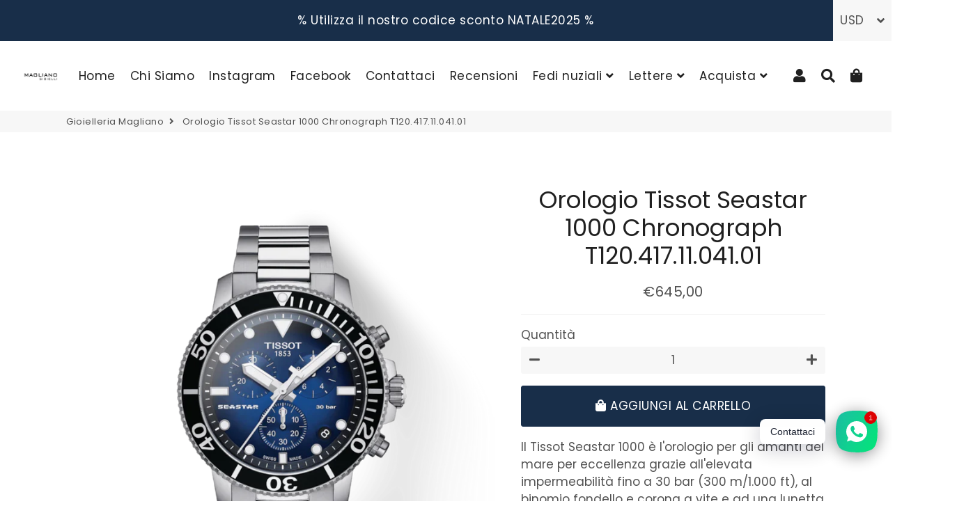

--- FILE ---
content_type: text/html; charset=utf-8
request_url: https://www.maglianogioielli.com/products/orologio-tissot-seastar-1000-chronograph-t120-417-11-041-01
body_size: 28290
content:
<!doctype html>
<html class="no-js" lang="it">
<head>
  <!-- Basic page needs ================================================== -->
  <meta charset="utf-8">
  <meta http-equiv="X-UA-Compatible" content="IE=edge,chrome=1">
  <link rel="canonical" href="https://www.maglianogioielli.com/products/orologio-tissot-seastar-1000-chronograph-t120-417-11-041-01">
  <meta name="viewport" content="width=device-width,initial-scale=1,shrink-to-fit=no">
  <meta name="theme-color" content="#182e49">
  <meta name="apple-mobile-web-app-capable" content="yes">
  <meta name="mobile-web-app-capable" content="yes">
  <meta name="author" content="Debutify">

  <!-- Fav icon ================================================== -->
  
    <link sizes="192x192" rel="shortcut icon" href="//www.maglianogioielli.com/cdn/shop/files/66037da8-6136-4141-9b69-288785ee48b8_192x192.jpg?v=1643133881" type="image/png">
  

  <!-- Title and description ================================================== -->
  <title>
    Orologio Tissot Seastar 1000 Chronograph T120.417.11.041.01 &ndash; Gioielleria Magliano 
  </title>

  
    <meta name="description" content="Il Tissot Seastar 1000 è l&#39;orologio per gli amanti del mare per eccellenza grazie all&#39;elevata impermeabilità fino a 30 bar (300 m/1.000 ft), al binomio fondello e corona a vite e ad una lunetta unidirezionale in ceramica. Il modello monta un movimento automatico. T120.417.11.041.01">
  

  <!-- Social meta ================================================== -->
  <!-- /snippets/social-meta-tags.liquid -->




<meta property="og:site_name" content="Gioielleria Magliano ">
<meta property="og:url" content="https://www.maglianogioielli.com/products/orologio-tissot-seastar-1000-chronograph-t120-417-11-041-01">
<meta property="og:title" content="Orologio Tissot Seastar 1000 Chronograph T120.417.11.041.01">
<meta property="og:type" content="product">
<meta property="og:description" content="Il Tissot Seastar 1000 è l&#39;orologio per gli amanti del mare per eccellenza grazie all&#39;elevata impermeabilità fino a 30 bar (300 m/1.000 ft), al binomio fondello e corona a vite e ad una lunetta unidirezionale in ceramica. Il modello monta un movimento automatico. T120.417.11.041.01">

  <meta property="og:price:amount" content="645,00">
  <meta property="og:price:currency" content="EUR">

<meta property="og:image" content="http://www.maglianogioielli.com/cdn/shop/products/T120.417.11.041.01_R_1_1200x1200.webp?v=1653727053">
<meta property="og:image:secure_url" content="https://www.maglianogioielli.com/cdn/shop/products/T120.417.11.041.01_R_1_1200x1200.webp?v=1653727053">


<meta name="twitter:card" content="summary_large_image">
<meta name="twitter:title" content="Orologio Tissot Seastar 1000 Chronograph T120.417.11.041.01">
<meta name="twitter:description" content="Il Tissot Seastar 1000 è l&#39;orologio per gli amanti del mare per eccellenza grazie all&#39;elevata impermeabilità fino a 30 bar (300 m/1.000 ft), al binomio fondello e corona a vite e ad una lunetta unidirezionale in ceramica. Il modello monta un movimento automatico. T120.417.11.041.01">


  <!-- CSS ================================================== -->
  <link href="//www.maglianogioielli.com/cdn/shop/t/5/assets/theme.scss.css?v=18818741457023268161763465119" rel="stylesheet" type="text/css" media="all" />

  <!-- Vendors ================================================== -->
  <link rel="stylesheet" href="https://use.fontawesome.com/releases/v5.7.2/css/all.css" integrity="sha384-fnmOCqbTlWIlj8LyTjo7mOUStjsKC4pOpQbqyi7RrhN7udi9RwhKkMHpvLbHG9Sr" crossorigin="anonymous">
  
  <!-- Sections ================================================== -->
  <script>
    window.theme = window.theme || {};
    theme.strings = {
      zoomClose: "Chiudi (Esc)",
      zoomPrev: "Indietro (Tasto freccia sinistra)",
      zoomNext: "Avanti (Tasto freccia destra)",
      moneyFormat: "€{{amount_with_comma_separator}}",
      addressError: "Errore durante la ricerca dell\u0026#39;indirizzo",
      addressNoResults: "La ricerca non ha prodotto alcun risultato per questo indirizzo",
      addressQueryLimit: "Hai superato il limite di utilizzo dell'API di Google. Consider upgrading to a \u003ca href=\"https:\/\/developers.google.com\/maps\/premium\/usage-limits\"\u003ePiano Premium\u003c\/a\u003e.",
      authError: "Si è verificato un problema di autenticazione con il tuo account di Google Maps.",
      cartCookie: "Abilita i cookie per utilizzare il carrello"
    };
    theme.settings = {
      cartType: "drawer",
      gridType: null
    };
  </script>

  <script src="//www.maglianogioielli.com/cdn/shop/t/5/assets/jquery-2.2.3.min.js?v=58211863146907186831618309212" type="text/javascript"></script>
  
  <script id="currencyDetector">
    function setCurrency(){
      if (localStorage.currencySet) {} else {
        $.getJSON('https://ipapi.co/json/', function(data) {
          var json = JSON.stringify(data, null, 2);
          var obj = JSON.parse(json);
          var currency = obj.currency;
          var defaultCurrency = "EUR";
          var currencySelector = $(".currency-selector");
          var currentCurrency = currencySelector.val();
          var currencyForm = $(".currency-form");
          
          if (currency == currentCurrency) {} else {if (currency == 'AED'){
                currencySelector.val('AED').trigger('change');
              }else if (currency == 'AFN'){
                currencySelector.val('AFN').trigger('change');
              }else if (currency == 'ALL'){
                currencySelector.val('ALL').trigger('change');
              }else if (currency == 'AMD'){
                currencySelector.val('AMD').trigger('change');
              }else if (currency == 'ANG'){
                currencySelector.val('ANG').trigger('change');
              }else if (currency == 'AUD'){
                currencySelector.val('AUD').trigger('change');
              }else if (currency == 'AWG'){
                currencySelector.val('AWG').trigger('change');
              }else if (currency == 'AZN'){
                currencySelector.val('AZN').trigger('change');
              }else if (currency == 'BAM'){
                currencySelector.val('BAM').trigger('change');
              }else if (currency == 'BBD'){
                currencySelector.val('BBD').trigger('change');
              }else if (currency == 'BDT'){
                currencySelector.val('BDT').trigger('change');
              }else if (currency == 'BIF'){
                currencySelector.val('BIF').trigger('change');
              }else if (currency == 'BND'){
                currencySelector.val('BND').trigger('change');
              }else if (currency == 'BOB'){
                currencySelector.val('BOB').trigger('change');
              }else if (currency == 'BSD'){
                currencySelector.val('BSD').trigger('change');
              }else if (currency == 'BWP'){
                currencySelector.val('BWP').trigger('change');
              }else if (currency == 'BZD'){
                currencySelector.val('BZD').trigger('change');
              }else if (currency == 'CAD'){
                currencySelector.val('CAD').trigger('change');
              }else if (currency == 'CDF'){
                currencySelector.val('CDF').trigger('change');
              }else if (currency == 'CHF'){
                currencySelector.val('CHF').trigger('change');
              }else if (currency == 'CNY'){
                currencySelector.val('CNY').trigger('change');
              }else if (currency == 'CRC'){
                currencySelector.val('CRC').trigger('change');
              }else if (currency == 'CVE'){
                currencySelector.val('CVE').trigger('change');
              }else if (currency == 'CZK'){
                currencySelector.val('CZK').trigger('change');
              }else if (currency == 'DJF'){
                currencySelector.val('DJF').trigger('change');
              }else if (currency == 'DKK'){
                currencySelector.val('DKK').trigger('change');
              }else if (currency == 'DOP'){
                currencySelector.val('DOP').trigger('change');
              }else if (currency == 'DZD'){
                currencySelector.val('DZD').trigger('change');
              }else if (currency == 'EGP'){
                currencySelector.val('EGP').trigger('change');
              }else if (currency == 'ETB'){
                currencySelector.val('ETB').trigger('change');
              }else if (currency == 'EUR'){
                currencySelector.val('EUR').trigger('change');
              }else if (currency == 'FJD'){
                currencySelector.val('FJD').trigger('change');
              }else if (currency == 'FKP'){
                currencySelector.val('FKP').trigger('change');
              }else if (currency == 'GBP'){
                currencySelector.val('GBP').trigger('change');
              }else if (currency == 'GMD'){
                currencySelector.val('GMD').trigger('change');
              }else if (currency == 'GNF'){
                currencySelector.val('GNF').trigger('change');
              }else if (currency == 'GTQ'){
                currencySelector.val('GTQ').trigger('change');
              }else if (currency == 'GYD'){
                currencySelector.val('GYD').trigger('change');
              }else if (currency == 'HKD'){
                currencySelector.val('HKD').trigger('change');
              }else if (currency == 'HNL'){
                currencySelector.val('HNL').trigger('change');
              }else if (currency == 'HUF'){
                currencySelector.val('HUF').trigger('change');
              }else if (currency == 'IDR'){
                currencySelector.val('IDR').trigger('change');
              }else if (currency == 'ILS'){
                currencySelector.val('ILS').trigger('change');
              }else if (currency == 'INR'){
                currencySelector.val('INR').trigger('change');
              }else if (currency == 'ISK'){
                currencySelector.val('ISK').trigger('change');
              }else if (currency == 'JMD'){
                currencySelector.val('JMD').trigger('change');
              }else if (currency == 'JPY'){
                currencySelector.val('JPY').trigger('change');
              }else if (currency == 'KES'){
                currencySelector.val('KES').trigger('change');
              }else if (currency == 'KGS'){
                currencySelector.val('KGS').trigger('change');
              }else if (currency == 'KHR'){
                currencySelector.val('KHR').trigger('change');
              }else if (currency == 'KMF'){
                currencySelector.val('KMF').trigger('change');
              }else if (currency == 'KRW'){
                currencySelector.val('KRW').trigger('change');
              }else if (currency == 'KYD'){
                currencySelector.val('KYD').trigger('change');
              }else if (currency == 'KZT'){
                currencySelector.val('KZT').trigger('change');
              }else if (currency == 'LAK'){
                currencySelector.val('LAK').trigger('change');
              }else if (currency == 'LBP'){
                currencySelector.val('LBP').trigger('change');
              }else if (currency == 'LKR'){
                currencySelector.val('LKR').trigger('change');
              }else if (currency == 'MAD'){
                currencySelector.val('MAD').trigger('change');
              }else if (currency == 'MDL'){
                currencySelector.val('MDL').trigger('change');
              }else if (currency == 'MKD'){
                currencySelector.val('MKD').trigger('change');
              }else if (currency == 'MMK'){
                currencySelector.val('MMK').trigger('change');
              }else if (currency == 'MNT'){
                currencySelector.val('MNT').trigger('change');
              }else if (currency == 'MOP'){
                currencySelector.val('MOP').trigger('change');
              }else if (currency == 'MUR'){
                currencySelector.val('MUR').trigger('change');
              }else if (currency == 'MVR'){
                currencySelector.val('MVR').trigger('change');
              }else if (currency == 'MWK'){
                currencySelector.val('MWK').trigger('change');
              }else if (currency == 'MYR'){
                currencySelector.val('MYR').trigger('change');
              }else if (currency == 'NGN'){
                currencySelector.val('NGN').trigger('change');
              }else if (currency == 'NIO'){
                currencySelector.val('NIO').trigger('change');
              }else if (currency == 'NPR'){
                currencySelector.val('NPR').trigger('change');
              }else if (currency == 'NZD'){
                currencySelector.val('NZD').trigger('change');
              }else if (currency == 'PEN'){
                currencySelector.val('PEN').trigger('change');
              }else if (currency == 'PGK'){
                currencySelector.val('PGK').trigger('change');
              }else if (currency == 'PHP'){
                currencySelector.val('PHP').trigger('change');
              }else if (currency == 'PKR'){
                currencySelector.val('PKR').trigger('change');
              }else if (currency == 'PLN'){
                currencySelector.val('PLN').trigger('change');
              }else if (currency == 'PYG'){
                currencySelector.val('PYG').trigger('change');
              }else if (currency == 'QAR'){
                currencySelector.val('QAR').trigger('change');
              }else if (currency == 'RON'){
                currencySelector.val('RON').trigger('change');
              }else if (currency == 'RSD'){
                currencySelector.val('RSD').trigger('change');
              }else if (currency == 'RWF'){
                currencySelector.val('RWF').trigger('change');
              }else if (currency == 'SAR'){
                currencySelector.val('SAR').trigger('change');
              }else if (currency == 'SBD'){
                currencySelector.val('SBD').trigger('change');
              }else if (currency == 'SEK'){
                currencySelector.val('SEK').trigger('change');
              }else if (currency == 'SGD'){
                currencySelector.val('SGD').trigger('change');
              }else if (currency == 'SHP'){
                currencySelector.val('SHP').trigger('change');
              }else if (currency == 'SLL'){
                currencySelector.val('SLL').trigger('change');
              }else if (currency == 'STD'){
                currencySelector.val('STD').trigger('change');
              }else if (currency == 'THB'){
                currencySelector.val('THB').trigger('change');
              }else if (currency == 'TJS'){
                currencySelector.val('TJS').trigger('change');
              }else if (currency == 'TOP'){
                currencySelector.val('TOP').trigger('change');
              }else if (currency == 'TTD'){
                currencySelector.val('TTD').trigger('change');
              }else if (currency == 'TWD'){
                currencySelector.val('TWD').trigger('change');
              }else if (currency == 'TZS'){
                currencySelector.val('TZS').trigger('change');
              }else if (currency == 'UAH'){
                currencySelector.val('UAH').trigger('change');
              }else if (currency == 'UGX'){
                currencySelector.val('UGX').trigger('change');
              }else if (currency == 'USD'){
                currencySelector.val('USD').trigger('change');
              }else if (currency == 'UYU'){
                currencySelector.val('UYU').trigger('change');
              }else if (currency == 'UZS'){
                currencySelector.val('UZS').trigger('change');
              }else if (currency == 'VND'){
                currencySelector.val('VND').trigger('change');
              }else if (currency == 'VUV'){
                currencySelector.val('VUV').trigger('change');
              }else if (currency == 'WST'){
                currencySelector.val('WST').trigger('change');
              }else if (currency == 'XAF'){
                currencySelector.val('XAF').trigger('change');
              }else if (currency == 'XCD'){
                currencySelector.val('XCD').trigger('change');
              }else if (currency == 'XOF'){
                currencySelector.val('XOF').trigger('change');
              }else if (currency == 'XPF'){
                currencySelector.val('XPF').trigger('change');
              }else{
                currencySelector.val(defaultCurrency).trigger('change');
              }}
        });
      }
    }
    setCurrency();
  </script>
  
  <script src="//www.maglianogioielli.com/cdn/shop/t/5/assets/lazysizes.min.js?v=155223123402716617051618309212" async="async"></script>

  <script src="//www.maglianogioielli.com/cdn/shop/t/5/assets/theme.js?v=60893862518229241571618309227" defer="defer"></script>

  <!-- Header hook for plugins ================================================== -->
  <script>window.performance && window.performance.mark && window.performance.mark('shopify.content_for_header.start');</script><meta name="facebook-domain-verification" content="llpimugvnidbmqvkkrtsi527x96x6t">
<meta name="facebook-domain-verification" content="k57yjsv3fnpkf9pyrcvdgc1zwt9nic">
<meta id="shopify-digital-wallet" name="shopify-digital-wallet" content="/56008605845/digital_wallets/dialog">
<meta name="shopify-checkout-api-token" content="a8a01d7b6026323236e19bd5d3fad949">
<meta id="in-context-paypal-metadata" data-shop-id="56008605845" data-venmo-supported="false" data-environment="production" data-locale="it_IT" data-paypal-v4="true" data-currency="EUR">
<link rel="alternate" type="application/json+oembed" href="https://www.maglianogioielli.com/products/orologio-tissot-seastar-1000-chronograph-t120-417-11-041-01.oembed">
<script async="async" src="/checkouts/internal/preloads.js?locale=it-IT"></script>
<script id="apple-pay-shop-capabilities" type="application/json">{"shopId":56008605845,"countryCode":"IT","currencyCode":"EUR","merchantCapabilities":["supports3DS"],"merchantId":"gid:\/\/shopify\/Shop\/56008605845","merchantName":"Gioielleria Magliano ","requiredBillingContactFields":["postalAddress","email","phone"],"requiredShippingContactFields":["postalAddress","email","phone"],"shippingType":"shipping","supportedNetworks":["visa","maestro","masterCard"],"total":{"type":"pending","label":"Gioielleria Magliano ","amount":"1.00"},"shopifyPaymentsEnabled":true,"supportsSubscriptions":true}</script>
<script id="shopify-features" type="application/json">{"accessToken":"a8a01d7b6026323236e19bd5d3fad949","betas":["rich-media-storefront-analytics"],"domain":"www.maglianogioielli.com","predictiveSearch":true,"shopId":56008605845,"locale":"it"}</script>
<script>var Shopify = Shopify || {};
Shopify.shop = "gioielleria-marandino.myshopify.com";
Shopify.locale = "it";
Shopify.currency = {"active":"EUR","rate":"1.0"};
Shopify.country = "IT";
Shopify.theme = {"name":"Debutify","id":121772540053,"schema_name":"Debutify","schema_version":"2.0.1","theme_store_id":null,"role":"main"};
Shopify.theme.handle = "null";
Shopify.theme.style = {"id":null,"handle":null};
Shopify.cdnHost = "www.maglianogioielli.com/cdn";
Shopify.routes = Shopify.routes || {};
Shopify.routes.root = "/";</script>
<script type="module">!function(o){(o.Shopify=o.Shopify||{}).modules=!0}(window);</script>
<script>!function(o){function n(){var o=[];function n(){o.push(Array.prototype.slice.apply(arguments))}return n.q=o,n}var t=o.Shopify=o.Shopify||{};t.loadFeatures=n(),t.autoloadFeatures=n()}(window);</script>
<script id="shop-js-analytics" type="application/json">{"pageType":"product"}</script>
<script defer="defer" async type="module" src="//www.maglianogioielli.com/cdn/shopifycloud/shop-js/modules/v2/client.init-shop-cart-sync_DXGljDCh.it.esm.js"></script>
<script defer="defer" async type="module" src="//www.maglianogioielli.com/cdn/shopifycloud/shop-js/modules/v2/chunk.common_Dby6QE3M.esm.js"></script>
<script type="module">
  await import("//www.maglianogioielli.com/cdn/shopifycloud/shop-js/modules/v2/client.init-shop-cart-sync_DXGljDCh.it.esm.js");
await import("//www.maglianogioielli.com/cdn/shopifycloud/shop-js/modules/v2/chunk.common_Dby6QE3M.esm.js");

  window.Shopify.SignInWithShop?.initShopCartSync?.({"fedCMEnabled":true,"windoidEnabled":true});

</script>
<script>(function() {
  var isLoaded = false;
  function asyncLoad() {
    if (isLoaded) return;
    isLoaded = true;
    var urls = ["https:\/\/cdn.shopify.com\/s\/files\/1\/0184\/4255\/1360\/files\/whatsapp.v4.min.js?v=1618452824\u0026shop=gioielleria-marandino.myshopify.com"];
    for (var i = 0; i < urls.length; i++) {
      var s = document.createElement('script');
      s.type = 'text/javascript';
      s.async = true;
      s.src = urls[i];
      var x = document.getElementsByTagName('script')[0];
      x.parentNode.insertBefore(s, x);
    }
  };
  if(window.attachEvent) {
    window.attachEvent('onload', asyncLoad);
  } else {
    window.addEventListener('load', asyncLoad, false);
  }
})();</script>
<script id="__st">var __st={"a":56008605845,"offset":3600,"reqid":"3496dc29-6951-4154-93d8-f23abada06fc-1768994670","pageurl":"www.maglianogioielli.com\/products\/orologio-tissot-seastar-1000-chronograph-t120-417-11-041-01","u":"92e8cfb29ec0","p":"product","rtyp":"product","rid":7516542894229};</script>
<script>window.ShopifyPaypalV4VisibilityTracking = true;</script>
<script id="captcha-bootstrap">!function(){'use strict';const t='contact',e='account',n='new_comment',o=[[t,t],['blogs',n],['comments',n],[t,'customer']],c=[[e,'customer_login'],[e,'guest_login'],[e,'recover_customer_password'],[e,'create_customer']],r=t=>t.map((([t,e])=>`form[action*='/${t}']:not([data-nocaptcha='true']) input[name='form_type'][value='${e}']`)).join(','),a=t=>()=>t?[...document.querySelectorAll(t)].map((t=>t.form)):[];function s(){const t=[...o],e=r(t);return a(e)}const i='password',u='form_key',d=['recaptcha-v3-token','g-recaptcha-response','h-captcha-response',i],f=()=>{try{return window.sessionStorage}catch{return}},m='__shopify_v',_=t=>t.elements[u];function p(t,e,n=!1){try{const o=window.sessionStorage,c=JSON.parse(o.getItem(e)),{data:r}=function(t){const{data:e,action:n}=t;return t[m]||n?{data:e,action:n}:{data:t,action:n}}(c);for(const[e,n]of Object.entries(r))t.elements[e]&&(t.elements[e].value=n);n&&o.removeItem(e)}catch(o){console.error('form repopulation failed',{error:o})}}const l='form_type',E='cptcha';function T(t){t.dataset[E]=!0}const w=window,h=w.document,L='Shopify',v='ce_forms',y='captcha';let A=!1;((t,e)=>{const n=(g='f06e6c50-85a8-45c8-87d0-21a2b65856fe',I='https://cdn.shopify.com/shopifycloud/storefront-forms-hcaptcha/ce_storefront_forms_captcha_hcaptcha.v1.5.2.iife.js',D={infoText:'Protetto da hCaptcha',privacyText:'Privacy',termsText:'Termini'},(t,e,n)=>{const o=w[L][v],c=o.bindForm;if(c)return c(t,g,e,D).then(n);var r;o.q.push([[t,g,e,D],n]),r=I,A||(h.body.append(Object.assign(h.createElement('script'),{id:'captcha-provider',async:!0,src:r})),A=!0)});var g,I,D;w[L]=w[L]||{},w[L][v]=w[L][v]||{},w[L][v].q=[],w[L][y]=w[L][y]||{},w[L][y].protect=function(t,e){n(t,void 0,e),T(t)},Object.freeze(w[L][y]),function(t,e,n,w,h,L){const[v,y,A,g]=function(t,e,n){const i=e?o:[],u=t?c:[],d=[...i,...u],f=r(d),m=r(i),_=r(d.filter((([t,e])=>n.includes(e))));return[a(f),a(m),a(_),s()]}(w,h,L),I=t=>{const e=t.target;return e instanceof HTMLFormElement?e:e&&e.form},D=t=>v().includes(t);t.addEventListener('submit',(t=>{const e=I(t);if(!e)return;const n=D(e)&&!e.dataset.hcaptchaBound&&!e.dataset.recaptchaBound,o=_(e),c=g().includes(e)&&(!o||!o.value);(n||c)&&t.preventDefault(),c&&!n&&(function(t){try{if(!f())return;!function(t){const e=f();if(!e)return;const n=_(t);if(!n)return;const o=n.value;o&&e.removeItem(o)}(t);const e=Array.from(Array(32),(()=>Math.random().toString(36)[2])).join('');!function(t,e){_(t)||t.append(Object.assign(document.createElement('input'),{type:'hidden',name:u})),t.elements[u].value=e}(t,e),function(t,e){const n=f();if(!n)return;const o=[...t.querySelectorAll(`input[type='${i}']`)].map((({name:t})=>t)),c=[...d,...o],r={};for(const[a,s]of new FormData(t).entries())c.includes(a)||(r[a]=s);n.setItem(e,JSON.stringify({[m]:1,action:t.action,data:r}))}(t,e)}catch(e){console.error('failed to persist form',e)}}(e),e.submit())}));const S=(t,e)=>{t&&!t.dataset[E]&&(n(t,e.some((e=>e===t))),T(t))};for(const o of['focusin','change'])t.addEventListener(o,(t=>{const e=I(t);D(e)&&S(e,y())}));const B=e.get('form_key'),M=e.get(l),P=B&&M;t.addEventListener('DOMContentLoaded',(()=>{const t=y();if(P)for(const e of t)e.elements[l].value===M&&p(e,B);[...new Set([...A(),...v().filter((t=>'true'===t.dataset.shopifyCaptcha))])].forEach((e=>S(e,t)))}))}(h,new URLSearchParams(w.location.search),n,t,e,['guest_login'])})(!0,!0)}();</script>
<script integrity="sha256-4kQ18oKyAcykRKYeNunJcIwy7WH5gtpwJnB7kiuLZ1E=" data-source-attribution="shopify.loadfeatures" defer="defer" src="//www.maglianogioielli.com/cdn/shopifycloud/storefront/assets/storefront/load_feature-a0a9edcb.js" crossorigin="anonymous"></script>
<script data-source-attribution="shopify.dynamic_checkout.dynamic.init">var Shopify=Shopify||{};Shopify.PaymentButton=Shopify.PaymentButton||{isStorefrontPortableWallets:!0,init:function(){window.Shopify.PaymentButton.init=function(){};var t=document.createElement("script");t.src="https://www.maglianogioielli.com/cdn/shopifycloud/portable-wallets/latest/portable-wallets.it.js",t.type="module",document.head.appendChild(t)}};
</script>
<script data-source-attribution="shopify.dynamic_checkout.buyer_consent">
  function portableWalletsHideBuyerConsent(e){var t=document.getElementById("shopify-buyer-consent"),n=document.getElementById("shopify-subscription-policy-button");t&&n&&(t.classList.add("hidden"),t.setAttribute("aria-hidden","true"),n.removeEventListener("click",e))}function portableWalletsShowBuyerConsent(e){var t=document.getElementById("shopify-buyer-consent"),n=document.getElementById("shopify-subscription-policy-button");t&&n&&(t.classList.remove("hidden"),t.removeAttribute("aria-hidden"),n.addEventListener("click",e))}window.Shopify?.PaymentButton&&(window.Shopify.PaymentButton.hideBuyerConsent=portableWalletsHideBuyerConsent,window.Shopify.PaymentButton.showBuyerConsent=portableWalletsShowBuyerConsent);
</script>
<script data-source-attribution="shopify.dynamic_checkout.cart.bootstrap">document.addEventListener("DOMContentLoaded",(function(){function t(){return document.querySelector("shopify-accelerated-checkout-cart, shopify-accelerated-checkout")}if(t())Shopify.PaymentButton.init();else{new MutationObserver((function(e,n){t()&&(Shopify.PaymentButton.init(),n.disconnect())})).observe(document.body,{childList:!0,subtree:!0})}}));
</script>
<link id="shopify-accelerated-checkout-styles" rel="stylesheet" media="screen" href="https://www.maglianogioielli.com/cdn/shopifycloud/portable-wallets/latest/accelerated-checkout-backwards-compat.css" crossorigin="anonymous">
<style id="shopify-accelerated-checkout-cart">
        #shopify-buyer-consent {
  margin-top: 1em;
  display: inline-block;
  width: 100%;
}

#shopify-buyer-consent.hidden {
  display: none;
}

#shopify-subscription-policy-button {
  background: none;
  border: none;
  padding: 0;
  text-decoration: underline;
  font-size: inherit;
  cursor: pointer;
}

#shopify-subscription-policy-button::before {
  box-shadow: none;
}

      </style>

<script>window.performance && window.performance.mark && window.performance.mark('shopify.content_for_header.end');</script>
  
  <script src="//www.maglianogioielli.com/cdn/shop/t/5/assets/modernizr.min.js?v=21391054748206432451618309213" type="text/javascript"></script>

  
  
  
 
<!-- "snippets/pagefly-header.liquid" was not rendered, the associated app was uninstalled -->
 <link href="https://monorail-edge.shopifysvc.com" rel="dns-prefetch">
<script>(function(){if ("sendBeacon" in navigator && "performance" in window) {try {var session_token_from_headers = performance.getEntriesByType('navigation')[0].serverTiming.find(x => x.name == '_s').description;} catch {var session_token_from_headers = undefined;}var session_cookie_matches = document.cookie.match(/_shopify_s=([^;]*)/);var session_token_from_cookie = session_cookie_matches && session_cookie_matches.length === 2 ? session_cookie_matches[1] : "";var session_token = session_token_from_headers || session_token_from_cookie || "";function handle_abandonment_event(e) {var entries = performance.getEntries().filter(function(entry) {return /monorail-edge.shopifysvc.com/.test(entry.name);});if (!window.abandonment_tracked && entries.length === 0) {window.abandonment_tracked = true;var currentMs = Date.now();var navigation_start = performance.timing.navigationStart;var payload = {shop_id: 56008605845,url: window.location.href,navigation_start,duration: currentMs - navigation_start,session_token,page_type: "product"};window.navigator.sendBeacon("https://monorail-edge.shopifysvc.com/v1/produce", JSON.stringify({schema_id: "online_store_buyer_site_abandonment/1.1",payload: payload,metadata: {event_created_at_ms: currentMs,event_sent_at_ms: currentMs}}));}}window.addEventListener('pagehide', handle_abandonment_event);}}());</script>
<script id="web-pixels-manager-setup">(function e(e,d,r,n,o){if(void 0===o&&(o={}),!Boolean(null===(a=null===(i=window.Shopify)||void 0===i?void 0:i.analytics)||void 0===a?void 0:a.replayQueue)){var i,a;window.Shopify=window.Shopify||{};var t=window.Shopify;t.analytics=t.analytics||{};var s=t.analytics;s.replayQueue=[],s.publish=function(e,d,r){return s.replayQueue.push([e,d,r]),!0};try{self.performance.mark("wpm:start")}catch(e){}var l=function(){var e={modern:/Edge?\/(1{2}[4-9]|1[2-9]\d|[2-9]\d{2}|\d{4,})\.\d+(\.\d+|)|Firefox\/(1{2}[4-9]|1[2-9]\d|[2-9]\d{2}|\d{4,})\.\d+(\.\d+|)|Chrom(ium|e)\/(9{2}|\d{3,})\.\d+(\.\d+|)|(Maci|X1{2}).+ Version\/(15\.\d+|(1[6-9]|[2-9]\d|\d{3,})\.\d+)([,.]\d+|)( \(\w+\)|)( Mobile\/\w+|) Safari\/|Chrome.+OPR\/(9{2}|\d{3,})\.\d+\.\d+|(CPU[ +]OS|iPhone[ +]OS|CPU[ +]iPhone|CPU IPhone OS|CPU iPad OS)[ +]+(15[._]\d+|(1[6-9]|[2-9]\d|\d{3,})[._]\d+)([._]\d+|)|Android:?[ /-](13[3-9]|1[4-9]\d|[2-9]\d{2}|\d{4,})(\.\d+|)(\.\d+|)|Android.+Firefox\/(13[5-9]|1[4-9]\d|[2-9]\d{2}|\d{4,})\.\d+(\.\d+|)|Android.+Chrom(ium|e)\/(13[3-9]|1[4-9]\d|[2-9]\d{2}|\d{4,})\.\d+(\.\d+|)|SamsungBrowser\/([2-9]\d|\d{3,})\.\d+/,legacy:/Edge?\/(1[6-9]|[2-9]\d|\d{3,})\.\d+(\.\d+|)|Firefox\/(5[4-9]|[6-9]\d|\d{3,})\.\d+(\.\d+|)|Chrom(ium|e)\/(5[1-9]|[6-9]\d|\d{3,})\.\d+(\.\d+|)([\d.]+$|.*Safari\/(?![\d.]+ Edge\/[\d.]+$))|(Maci|X1{2}).+ Version\/(10\.\d+|(1[1-9]|[2-9]\d|\d{3,})\.\d+)([,.]\d+|)( \(\w+\)|)( Mobile\/\w+|) Safari\/|Chrome.+OPR\/(3[89]|[4-9]\d|\d{3,})\.\d+\.\d+|(CPU[ +]OS|iPhone[ +]OS|CPU[ +]iPhone|CPU IPhone OS|CPU iPad OS)[ +]+(10[._]\d+|(1[1-9]|[2-9]\d|\d{3,})[._]\d+)([._]\d+|)|Android:?[ /-](13[3-9]|1[4-9]\d|[2-9]\d{2}|\d{4,})(\.\d+|)(\.\d+|)|Mobile Safari.+OPR\/([89]\d|\d{3,})\.\d+\.\d+|Android.+Firefox\/(13[5-9]|1[4-9]\d|[2-9]\d{2}|\d{4,})\.\d+(\.\d+|)|Android.+Chrom(ium|e)\/(13[3-9]|1[4-9]\d|[2-9]\d{2}|\d{4,})\.\d+(\.\d+|)|Android.+(UC? ?Browser|UCWEB|U3)[ /]?(15\.([5-9]|\d{2,})|(1[6-9]|[2-9]\d|\d{3,})\.\d+)\.\d+|SamsungBrowser\/(5\.\d+|([6-9]|\d{2,})\.\d+)|Android.+MQ{2}Browser\/(14(\.(9|\d{2,})|)|(1[5-9]|[2-9]\d|\d{3,})(\.\d+|))(\.\d+|)|K[Aa][Ii]OS\/(3\.\d+|([4-9]|\d{2,})\.\d+)(\.\d+|)/},d=e.modern,r=e.legacy,n=navigator.userAgent;return n.match(d)?"modern":n.match(r)?"legacy":"unknown"}(),u="modern"===l?"modern":"legacy",c=(null!=n?n:{modern:"",legacy:""})[u],f=function(e){return[e.baseUrl,"/wpm","/b",e.hashVersion,"modern"===e.buildTarget?"m":"l",".js"].join("")}({baseUrl:d,hashVersion:r,buildTarget:u}),m=function(e){var d=e.version,r=e.bundleTarget,n=e.surface,o=e.pageUrl,i=e.monorailEndpoint;return{emit:function(e){var a=e.status,t=e.errorMsg,s=(new Date).getTime(),l=JSON.stringify({metadata:{event_sent_at_ms:s},events:[{schema_id:"web_pixels_manager_load/3.1",payload:{version:d,bundle_target:r,page_url:o,status:a,surface:n,error_msg:t},metadata:{event_created_at_ms:s}}]});if(!i)return console&&console.warn&&console.warn("[Web Pixels Manager] No Monorail endpoint provided, skipping logging."),!1;try{return self.navigator.sendBeacon.bind(self.navigator)(i,l)}catch(e){}var u=new XMLHttpRequest;try{return u.open("POST",i,!0),u.setRequestHeader("Content-Type","text/plain"),u.send(l),!0}catch(e){return console&&console.warn&&console.warn("[Web Pixels Manager] Got an unhandled error while logging to Monorail."),!1}}}}({version:r,bundleTarget:l,surface:e.surface,pageUrl:self.location.href,monorailEndpoint:e.monorailEndpoint});try{o.browserTarget=l,function(e){var d=e.src,r=e.async,n=void 0===r||r,o=e.onload,i=e.onerror,a=e.sri,t=e.scriptDataAttributes,s=void 0===t?{}:t,l=document.createElement("script"),u=document.querySelector("head"),c=document.querySelector("body");if(l.async=n,l.src=d,a&&(l.integrity=a,l.crossOrigin="anonymous"),s)for(var f in s)if(Object.prototype.hasOwnProperty.call(s,f))try{l.dataset[f]=s[f]}catch(e){}if(o&&l.addEventListener("load",o),i&&l.addEventListener("error",i),u)u.appendChild(l);else{if(!c)throw new Error("Did not find a head or body element to append the script");c.appendChild(l)}}({src:f,async:!0,onload:function(){if(!function(){var e,d;return Boolean(null===(d=null===(e=window.Shopify)||void 0===e?void 0:e.analytics)||void 0===d?void 0:d.initialized)}()){var d=window.webPixelsManager.init(e)||void 0;if(d){var r=window.Shopify.analytics;r.replayQueue.forEach((function(e){var r=e[0],n=e[1],o=e[2];d.publishCustomEvent(r,n,o)})),r.replayQueue=[],r.publish=d.publishCustomEvent,r.visitor=d.visitor,r.initialized=!0}}},onerror:function(){return m.emit({status:"failed",errorMsg:"".concat(f," has failed to load")})},sri:function(e){var d=/^sha384-[A-Za-z0-9+/=]+$/;return"string"==typeof e&&d.test(e)}(c)?c:"",scriptDataAttributes:o}),m.emit({status:"loading"})}catch(e){m.emit({status:"failed",errorMsg:(null==e?void 0:e.message)||"Unknown error"})}}})({shopId: 56008605845,storefrontBaseUrl: "https://www.maglianogioielli.com",extensionsBaseUrl: "https://extensions.shopifycdn.com/cdn/shopifycloud/web-pixels-manager",monorailEndpoint: "https://monorail-edge.shopifysvc.com/unstable/produce_batch",surface: "storefront-renderer",enabledBetaFlags: ["2dca8a86"],webPixelsConfigList: [{"id":"327385421","configuration":"{\"pixel_id\":\"3038535006365124\",\"pixel_type\":\"facebook_pixel\",\"metaapp_system_user_token\":\"-\"}","eventPayloadVersion":"v1","runtimeContext":"OPEN","scriptVersion":"ca16bc87fe92b6042fbaa3acc2fbdaa6","type":"APP","apiClientId":2329312,"privacyPurposes":["ANALYTICS","MARKETING","SALE_OF_DATA"],"dataSharingAdjustments":{"protectedCustomerApprovalScopes":["read_customer_address","read_customer_email","read_customer_name","read_customer_personal_data","read_customer_phone"]}},{"id":"shopify-app-pixel","configuration":"{}","eventPayloadVersion":"v1","runtimeContext":"STRICT","scriptVersion":"0450","apiClientId":"shopify-pixel","type":"APP","privacyPurposes":["ANALYTICS","MARKETING"]},{"id":"shopify-custom-pixel","eventPayloadVersion":"v1","runtimeContext":"LAX","scriptVersion":"0450","apiClientId":"shopify-pixel","type":"CUSTOM","privacyPurposes":["ANALYTICS","MARKETING"]}],isMerchantRequest: false,initData: {"shop":{"name":"Gioielleria Magliano ","paymentSettings":{"currencyCode":"EUR"},"myshopifyDomain":"gioielleria-marandino.myshopify.com","countryCode":"IT","storefrontUrl":"https:\/\/www.maglianogioielli.com"},"customer":null,"cart":null,"checkout":null,"productVariants":[{"price":{"amount":645.0,"currencyCode":"EUR"},"product":{"title":"Orologio Tissot Seastar 1000 Chronograph T120.417.11.041.01","vendor":"Tissot","id":"7516542894229","untranslatedTitle":"Orologio Tissot Seastar 1000 Chronograph T120.417.11.041.01","url":"\/products\/orologio-tissot-seastar-1000-chronograph-t120-417-11-041-01","type":"Orologio"},"id":"42338024030357","image":{"src":"\/\/www.maglianogioielli.com\/cdn\/shop\/products\/T120.417.11.041.01_R_1.webp?v=1653727053"},"sku":"","title":"Default Title","untranslatedTitle":"Default Title"}],"purchasingCompany":null},},"https://www.maglianogioielli.com/cdn","fcfee988w5aeb613cpc8e4bc33m6693e112",{"modern":"","legacy":""},{"shopId":"56008605845","storefrontBaseUrl":"https:\/\/www.maglianogioielli.com","extensionBaseUrl":"https:\/\/extensions.shopifycdn.com\/cdn\/shopifycloud\/web-pixels-manager","surface":"storefront-renderer","enabledBetaFlags":"[\"2dca8a86\"]","isMerchantRequest":"false","hashVersion":"fcfee988w5aeb613cpc8e4bc33m6693e112","publish":"custom","events":"[[\"page_viewed\",{}],[\"product_viewed\",{\"productVariant\":{\"price\":{\"amount\":645.0,\"currencyCode\":\"EUR\"},\"product\":{\"title\":\"Orologio Tissot Seastar 1000 Chronograph T120.417.11.041.01\",\"vendor\":\"Tissot\",\"id\":\"7516542894229\",\"untranslatedTitle\":\"Orologio Tissot Seastar 1000 Chronograph T120.417.11.041.01\",\"url\":\"\/products\/orologio-tissot-seastar-1000-chronograph-t120-417-11-041-01\",\"type\":\"Orologio\"},\"id\":\"42338024030357\",\"image\":{\"src\":\"\/\/www.maglianogioielli.com\/cdn\/shop\/products\/T120.417.11.041.01_R_1.webp?v=1653727053\"},\"sku\":\"\",\"title\":\"Default Title\",\"untranslatedTitle\":\"Default Title\"}}]]"});</script><script>
  window.ShopifyAnalytics = window.ShopifyAnalytics || {};
  window.ShopifyAnalytics.meta = window.ShopifyAnalytics.meta || {};
  window.ShopifyAnalytics.meta.currency = 'EUR';
  var meta = {"product":{"id":7516542894229,"gid":"gid:\/\/shopify\/Product\/7516542894229","vendor":"Tissot","type":"Orologio","handle":"orologio-tissot-seastar-1000-chronograph-t120-417-11-041-01","variants":[{"id":42338024030357,"price":64500,"name":"Orologio Tissot Seastar 1000 Chronograph T120.417.11.041.01","public_title":null,"sku":""}],"remote":false},"page":{"pageType":"product","resourceType":"product","resourceId":7516542894229,"requestId":"3496dc29-6951-4154-93d8-f23abada06fc-1768994670"}};
  for (var attr in meta) {
    window.ShopifyAnalytics.meta[attr] = meta[attr];
  }
</script>
<script class="analytics">
  (function () {
    var customDocumentWrite = function(content) {
      var jquery = null;

      if (window.jQuery) {
        jquery = window.jQuery;
      } else if (window.Checkout && window.Checkout.$) {
        jquery = window.Checkout.$;
      }

      if (jquery) {
        jquery('body').append(content);
      }
    };

    var hasLoggedConversion = function(token) {
      if (token) {
        return document.cookie.indexOf('loggedConversion=' + token) !== -1;
      }
      return false;
    }

    var setCookieIfConversion = function(token) {
      if (token) {
        var twoMonthsFromNow = new Date(Date.now());
        twoMonthsFromNow.setMonth(twoMonthsFromNow.getMonth() + 2);

        document.cookie = 'loggedConversion=' + token + '; expires=' + twoMonthsFromNow;
      }
    }

    var trekkie = window.ShopifyAnalytics.lib = window.trekkie = window.trekkie || [];
    if (trekkie.integrations) {
      return;
    }
    trekkie.methods = [
      'identify',
      'page',
      'ready',
      'track',
      'trackForm',
      'trackLink'
    ];
    trekkie.factory = function(method) {
      return function() {
        var args = Array.prototype.slice.call(arguments);
        args.unshift(method);
        trekkie.push(args);
        return trekkie;
      };
    };
    for (var i = 0; i < trekkie.methods.length; i++) {
      var key = trekkie.methods[i];
      trekkie[key] = trekkie.factory(key);
    }
    trekkie.load = function(config) {
      trekkie.config = config || {};
      trekkie.config.initialDocumentCookie = document.cookie;
      var first = document.getElementsByTagName('script')[0];
      var script = document.createElement('script');
      script.type = 'text/javascript';
      script.onerror = function(e) {
        var scriptFallback = document.createElement('script');
        scriptFallback.type = 'text/javascript';
        scriptFallback.onerror = function(error) {
                var Monorail = {
      produce: function produce(monorailDomain, schemaId, payload) {
        var currentMs = new Date().getTime();
        var event = {
          schema_id: schemaId,
          payload: payload,
          metadata: {
            event_created_at_ms: currentMs,
            event_sent_at_ms: currentMs
          }
        };
        return Monorail.sendRequest("https://" + monorailDomain + "/v1/produce", JSON.stringify(event));
      },
      sendRequest: function sendRequest(endpointUrl, payload) {
        // Try the sendBeacon API
        if (window && window.navigator && typeof window.navigator.sendBeacon === 'function' && typeof window.Blob === 'function' && !Monorail.isIos12()) {
          var blobData = new window.Blob([payload], {
            type: 'text/plain'
          });

          if (window.navigator.sendBeacon(endpointUrl, blobData)) {
            return true;
          } // sendBeacon was not successful

        } // XHR beacon

        var xhr = new XMLHttpRequest();

        try {
          xhr.open('POST', endpointUrl);
          xhr.setRequestHeader('Content-Type', 'text/plain');
          xhr.send(payload);
        } catch (e) {
          console.log(e);
        }

        return false;
      },
      isIos12: function isIos12() {
        return window.navigator.userAgent.lastIndexOf('iPhone; CPU iPhone OS 12_') !== -1 || window.navigator.userAgent.lastIndexOf('iPad; CPU OS 12_') !== -1;
      }
    };
    Monorail.produce('monorail-edge.shopifysvc.com',
      'trekkie_storefront_load_errors/1.1',
      {shop_id: 56008605845,
      theme_id: 121772540053,
      app_name: "storefront",
      context_url: window.location.href,
      source_url: "//www.maglianogioielli.com/cdn/s/trekkie.storefront.cd680fe47e6c39ca5d5df5f0a32d569bc48c0f27.min.js"});

        };
        scriptFallback.async = true;
        scriptFallback.src = '//www.maglianogioielli.com/cdn/s/trekkie.storefront.cd680fe47e6c39ca5d5df5f0a32d569bc48c0f27.min.js';
        first.parentNode.insertBefore(scriptFallback, first);
      };
      script.async = true;
      script.src = '//www.maglianogioielli.com/cdn/s/trekkie.storefront.cd680fe47e6c39ca5d5df5f0a32d569bc48c0f27.min.js';
      first.parentNode.insertBefore(script, first);
    };
    trekkie.load(
      {"Trekkie":{"appName":"storefront","development":false,"defaultAttributes":{"shopId":56008605845,"isMerchantRequest":null,"themeId":121772540053,"themeCityHash":"8014670807120747728","contentLanguage":"it","currency":"EUR","eventMetadataId":"1cae8984-8007-4fd1-b1f7-5296522d8933"},"isServerSideCookieWritingEnabled":true,"monorailRegion":"shop_domain","enabledBetaFlags":["65f19447"]},"Session Attribution":{},"S2S":{"facebookCapiEnabled":true,"source":"trekkie-storefront-renderer","apiClientId":580111}}
    );

    var loaded = false;
    trekkie.ready(function() {
      if (loaded) return;
      loaded = true;

      window.ShopifyAnalytics.lib = window.trekkie;

      var originalDocumentWrite = document.write;
      document.write = customDocumentWrite;
      try { window.ShopifyAnalytics.merchantGoogleAnalytics.call(this); } catch(error) {};
      document.write = originalDocumentWrite;

      window.ShopifyAnalytics.lib.page(null,{"pageType":"product","resourceType":"product","resourceId":7516542894229,"requestId":"3496dc29-6951-4154-93d8-f23abada06fc-1768994670","shopifyEmitted":true});

      var match = window.location.pathname.match(/checkouts\/(.+)\/(thank_you|post_purchase)/)
      var token = match? match[1]: undefined;
      if (!hasLoggedConversion(token)) {
        setCookieIfConversion(token);
        window.ShopifyAnalytics.lib.track("Viewed Product",{"currency":"EUR","variantId":42338024030357,"productId":7516542894229,"productGid":"gid:\/\/shopify\/Product\/7516542894229","name":"Orologio Tissot Seastar 1000 Chronograph T120.417.11.041.01","price":"645.00","sku":"","brand":"Tissot","variant":null,"category":"Orologio","nonInteraction":true,"remote":false},undefined,undefined,{"shopifyEmitted":true});
      window.ShopifyAnalytics.lib.track("monorail:\/\/trekkie_storefront_viewed_product\/1.1",{"currency":"EUR","variantId":42338024030357,"productId":7516542894229,"productGid":"gid:\/\/shopify\/Product\/7516542894229","name":"Orologio Tissot Seastar 1000 Chronograph T120.417.11.041.01","price":"645.00","sku":"","brand":"Tissot","variant":null,"category":"Orologio","nonInteraction":true,"remote":false,"referer":"https:\/\/www.maglianogioielli.com\/products\/orologio-tissot-seastar-1000-chronograph-t120-417-11-041-01"});
      }
    });


        var eventsListenerScript = document.createElement('script');
        eventsListenerScript.async = true;
        eventsListenerScript.src = "//www.maglianogioielli.com/cdn/shopifycloud/storefront/assets/shop_events_listener-3da45d37.js";
        document.getElementsByTagName('head')[0].appendChild(eventsListenerScript);

})();</script>
<script
  defer
  src="https://www.maglianogioielli.com/cdn/shopifycloud/perf-kit/shopify-perf-kit-3.0.4.min.js"
  data-application="storefront-renderer"
  data-shop-id="56008605845"
  data-render-region="gcp-us-east1"
  data-page-type="product"
  data-theme-instance-id="121772540053"
  data-theme-name="Debutify"
  data-theme-version="2.0.1"
  data-monorail-region="shop_domain"
  data-resource-timing-sampling-rate="10"
  data-shs="true"
  data-shs-beacon="true"
  data-shs-export-with-fetch="true"
  data-shs-logs-sample-rate="1"
  data-shs-beacon-endpoint="https://www.maglianogioielli.com/api/collect"
></script>
</head> 


<body id="orologio-tissot-seastar-1000-chronograph-t120-417-11-041-01"
      class="announcement-active
             
             sticky-header
             transparent-header
             
             template-product">

  <div id="SearchDrawer" class="drawer drawer--top">
    <div class="drawer__inner">
    	<!-- /snippets/search-bar.liquid -->


<form action="/search" method="get" class="input-group search-bar input-group-full" role="search">
  
  <input type="hidden" name="type" value="product">
  
  <input type="search" name="q" value="" placeholder="Cerca nel nostro negozio" class="search-input input-group-field" aria-label="Cerca nel nostro negozio">
  <span class="input-group-btn">
    <button type="submit" class="btn btn--primary">
      <span class="fas fa-search" aria-hidden="true"></span>
      <span class="sumbit-text">Cerca</span>
    </button>
  </span>
</form>

    </div>
  </div>

  <div id="shopify-section-drawer-menu" class="shopify-section drawer-menu-section"><div id="NavDrawer" class="drawer drawer--left drawer--has-fixed-header has-social-medias cart-spacer" data-section-id="drawer-menu" data-section-type="drawer-menu-section">
    <div class="drawer__fixed-header">
      <div class="drawer__header">
        <div class="drawer__title">
          <span class="fas fa-bars" aria-hidden="true"></span>
          Menu
        </div>
        <div class="drawer__close">
          <button type="button" class="btn btn-square-small icon-fallback-text drawer__close-button js-drawer-close">
            <span class="fas fa-times" aria-hidden="true"></span>
            <span class="fallback-text">Chiudi Carrello</span>
          </button>
        </div>
      </div>
    </div>

  <div class="drawer__inner drawer-left__inner">
    <ul class="mobile-nav">
      
      
        

          <li class="mobile-nav__item">
            <a
              href="/"
              class="mobile-nav__link"
              >
                Home
            </a>
          </li>

        
      
        

          <li class="mobile-nav__item">
            <a
              href="/pages/chi-siamo"
              class="mobile-nav__link"
              >
                Chi Siamo
            </a>
          </li>

        
      
        

          <li class="mobile-nav__item">
            <a
              href="https://www.instagram.com/gioielleriamagliano_paestum/"
              class="mobile-nav__link"
              >
                Instagram
            </a>
          </li>

        
      
        

          <li class="mobile-nav__item">
            <a
              href="https://www.facebook.com/marandinosrlgioielleria/?locale=it_IT"
              class="mobile-nav__link"
              >
                Facebook
            </a>
          </li>

        
      
        

          <li class="mobile-nav__item">
            <a
              href="/pages/contattaci"
              class="mobile-nav__link"
              >
                Contattaci 
            </a>
          </li>

        
      
        

          <li class="mobile-nav__item">
            <a
              href="https://www.google.com/search?q=gioielleria+magliano+capaccio&rlz=1C1GTPM_enIT998IT998&oq=&aqs=chrome.0.69i59i450l8.205158406j0j15&sourceid=chrome&ie=UTF-8#lrd=0x133bfd4a2ecaea79:0x89a6659e6585af3b,1,,,,"
              class="mobile-nav__link"
              >
                Recensioni
            </a>
          </li>

        
      
        
          <li class="mobile-nav__item">
            <div class="mobile-nav__has-sublist">
              <a
                href="/collections/fedi-nuziali"
                class="mobile-nav__link mobile-nav__toggle-btn"
                id="Label-7"
                >Fedi nuziali</a>
              <div class="mobile-nav__toggle">
                <button type="button" class="btn btn-square-small mobile-nav__toggle-btn icon-fallback-text" aria-controls="Linklist-7" aria-expanded="false">
                  <span class="icon-fallback-text mobile-nav__toggle-open">
                    <span class="fas fa-plus" aria-hidden="true"></span>
                    <span class="fallback-text">Espandi il sotto-menu Fedi nuziali</span>
                  </span>
                  <span class="icon-fallback-text mobile-nav__toggle-close">
                    <span class="fas fa-minus" aria-hidden="true"></span>
                    <span class="fallback-text">Comprimi il sotto-menu Fedi nuziali</span>
                  </span>
                </button>
              </div>
            </div>
            <ul class="mobile-nav__sublist" id="Linklist-7" aria-labelledby="Label-7" role="navigation">
              
              
                
                <li class="mobile-nav__item">
                  <a
                    href="/collections/unoaerre"
                    class="mobile-nav__link"
                    >
                      UNOAERRE 
                  </a>
                </li>
                
              
                
                <li class="mobile-nav__item">
                  <a
                    href="/collections/fedi-crivelli"
                    class="mobile-nav__link"
                    >
                      CRIVELLI
                  </a>
                </li>
                
              
            </ul>
          </li>

          
      
        
          <li class="mobile-nav__item">
            <div class="mobile-nav__has-sublist">
              <a
                href="/collections/lettere"
                class="mobile-nav__link mobile-nav__toggle-btn"
                id="Label-8"
                >Lettere</a>
              <div class="mobile-nav__toggle">
                <button type="button" class="btn btn-square-small mobile-nav__toggle-btn icon-fallback-text" aria-controls="Linklist-8" aria-expanded="false">
                  <span class="icon-fallback-text mobile-nav__toggle-open">
                    <span class="fas fa-plus" aria-hidden="true"></span>
                    <span class="fallback-text">Espandi il sotto-menu Lettere</span>
                  </span>
                  <span class="icon-fallback-text mobile-nav__toggle-close">
                    <span class="fas fa-minus" aria-hidden="true"></span>
                    <span class="fallback-text">Comprimi il sotto-menu Lettere</span>
                  </span>
                </button>
              </div>
            </div>
            <ul class="mobile-nav__sublist" id="Linklist-8" aria-labelledby="Label-8" role="navigation">
              
              
                
                <li class="mobile-nav__item">
                  <a
                    href="/collections/lettere-bracciali"
                    class="mobile-nav__link"
                    >
                      Bracciali
                  </a>
                </li>
                
              
                
                <li class="mobile-nav__item">
                  <a
                    href="/collections/lettere-collane"
                    class="mobile-nav__link"
                    >
                      Collane
                  </a>
                </li>
                
              
            </ul>
          </li>

          
      
        
          <li class="mobile-nav__item">
            <div class="mobile-nav__has-sublist">
              <a
                href="/collections/all"
                class="mobile-nav__link mobile-nav__toggle-btn"
                id="Label-9"
                >Acquista</a>
              <div class="mobile-nav__toggle">
                <button type="button" class="btn btn-square-small mobile-nav__toggle-btn icon-fallback-text" aria-controls="Linklist-9" aria-expanded="false">
                  <span class="icon-fallback-text mobile-nav__toggle-open">
                    <span class="fas fa-plus" aria-hidden="true"></span>
                    <span class="fallback-text">Espandi il sotto-menu Acquista</span>
                  </span>
                  <span class="icon-fallback-text mobile-nav__toggle-close">
                    <span class="fas fa-minus" aria-hidden="true"></span>
                    <span class="fallback-text">Comprimi il sotto-menu Acquista</span>
                  </span>
                </button>
              </div>
            </div>
            <ul class="mobile-nav__sublist" id="Linklist-9" aria-labelledby="Label-9" role="navigation">
              
              
                
                <li class="mobile-nav__item">
                  <a
                    href="/collections/crivelli"
                    class="mobile-nav__link"
                    >
                      Crivelli
                  </a>
                </li>
                
              
                
                <li class="mobile-nav__item">
                  <div class="mobile-nav__has-sublist">
                    <a
                      href="/collections/giovanni-raspini"
                      class="mobile-nav__link mobile-nav__toggle-btn"
                      id="Label-9-2"
                      >
                        Giovanni Raspini
                    </a>
                    <div class="mobile-nav__toggle">
                      <button type="button" class="btn btn-square-small mobile-nav__toggle-btn icon-fallback-text" aria-controls="Linklist-9-2" aria-expanded="false">
                        <span class="icon-fallback-text mobile-nav__toggle-open">
                          <span class="fas fa-plus" aria-hidden="true"></span>
                          <span class="fallback-text">Espandi il sotto-menu Acquista</span>
                        </span>
                        <span class="icon-fallback-text mobile-nav__toggle-close">
                          <span class="fas fa-minus" aria-hidden="true"></span>
                          <span class="fallback-text">Comprimi il sotto-menu Acquista</span>
                        </span>
                      </button>
                    </div>
                  </div>
                  <ul class="mobile-nav__sublist mobile-nav__subsublist" id="Linklist-9-2" aria-labelledby="Label-9-2" role="navigation">
                    
                      <li class="mobile-nav__item">
                        <a
                          href="/collections/collane"
                          class="mobile-nav__link"
                          >
                            Collane
                        </a>
                      </li>
                    
                      <li class="mobile-nav__item">
                        <a
                          href="/collections/bracciali"
                          class="mobile-nav__link"
                          >
                            Bracciali
                        </a>
                      </li>
                    
                      <li class="mobile-nav__item">
                        <a
                          href="/collections/orecchini"
                          class="mobile-nav__link"
                          >
                            Orecchini
                        </a>
                      </li>
                    
                      <li class="mobile-nav__item">
                        <a
                          href="/collections/giovanni-raspini-anelli"
                          class="mobile-nav__link"
                          >
                            Anelli
                        </a>
                      </li>
                    
                      <li class="mobile-nav__item">
                        <a
                          href="/collections/giovanni-raspini-charm"
                          class="mobile-nav__link"
                          >
                            Charm
                        </a>
                      </li>
                    
                      <li class="mobile-nav__item">
                        <a
                          href="/collections/giovanni-raspini-portachiavi"
                          class="mobile-nav__link"
                          >
                            Portachiavi
                        </a>
                      </li>
                    
                      <li class="mobile-nav__item">
                        <a
                          href="/collections/giovanni-raspini-home"
                          class="mobile-nav__link"
                          >
                            Home
                        </a>
                      </li>
                    
                  </ul>
                </li>
                
              
                
                <li class="mobile-nav__item">
                  <div class="mobile-nav__has-sublist">
                    <a
                      href="/collections/montblanc"
                      class="mobile-nav__link mobile-nav__toggle-btn"
                      id="Label-9-3"
                      >
                        Montblanc
                    </a>
                    <div class="mobile-nav__toggle">
                      <button type="button" class="btn btn-square-small mobile-nav__toggle-btn icon-fallback-text" aria-controls="Linklist-9-3" aria-expanded="false">
                        <span class="icon-fallback-text mobile-nav__toggle-open">
                          <span class="fas fa-plus" aria-hidden="true"></span>
                          <span class="fallback-text">Espandi il sotto-menu Acquista</span>
                        </span>
                        <span class="icon-fallback-text mobile-nav__toggle-close">
                          <span class="fas fa-minus" aria-hidden="true"></span>
                          <span class="fallback-text">Comprimi il sotto-menu Acquista</span>
                        </span>
                      </button>
                    </div>
                  </div>
                  <ul class="mobile-nav__sublist mobile-nav__subsublist" id="Linklist-9-3" aria-labelledby="Label-9-3" role="navigation">
                    
                      <li class="mobile-nav__item">
                        <a
                          href="/collections/strumenti-da-scrittura"
                          class="mobile-nav__link"
                          >
                            Strumenti da scrittura
                        </a>
                      </li>
                    
                      <li class="mobile-nav__item">
                        <a
                          href="/collections/pelletteria"
                          class="mobile-nav__link"
                          >
                            Pelletteria
                        </a>
                      </li>
                    
                      <li class="mobile-nav__item">
                        <a
                          href="/collections/montblanc-orologi"
                          class="mobile-nav__link"
                          >
                            Orologi
                        </a>
                      </li>
                    
                      <li class="mobile-nav__item">
                        <a
                          href="/collections/gemelli"
                          class="mobile-nav__link"
                          >
                            Gemelli
                        </a>
                      </li>
                    
                  </ul>
                </li>
                
              
                
                <li class="mobile-nav__item">
                  <div class="mobile-nav__has-sublist">
                    <a
                      href="/collections/miluna"
                      class="mobile-nav__link mobile-nav__toggle-btn"
                      id="Label-9-4"
                      >
                        Miluna
                    </a>
                    <div class="mobile-nav__toggle">
                      <button type="button" class="btn btn-square-small mobile-nav__toggle-btn icon-fallback-text" aria-controls="Linklist-9-4" aria-expanded="false">
                        <span class="icon-fallback-text mobile-nav__toggle-open">
                          <span class="fas fa-plus" aria-hidden="true"></span>
                          <span class="fallback-text">Espandi il sotto-menu Acquista</span>
                        </span>
                        <span class="icon-fallback-text mobile-nav__toggle-close">
                          <span class="fas fa-minus" aria-hidden="true"></span>
                          <span class="fallback-text">Comprimi il sotto-menu Acquista</span>
                        </span>
                      </button>
                    </div>
                  </div>
                  <ul class="mobile-nav__sublist mobile-nav__subsublist" id="Linklist-9-4" aria-labelledby="Label-9-4" role="navigation">
                    
                      <li class="mobile-nav__item">
                        <a
                          href="/collections/miluna-collane"
                          class="mobile-nav__link"
                          >
                            Collane
                        </a>
                      </li>
                    
                      <li class="mobile-nav__item">
                        <a
                          href="/collections/miluna-bracciali"
                          class="mobile-nav__link"
                          >
                            Bracciali
                        </a>
                      </li>
                    
                      <li class="mobile-nav__item">
                        <a
                          href="/collections/miluna-orecchini"
                          class="mobile-nav__link"
                          >
                            Orecchini
                        </a>
                      </li>
                    
                      <li class="mobile-nav__item">
                        <a
                          href="/collections/miluna-anelli"
                          class="mobile-nav__link"
                          >
                            Anelli
                        </a>
                      </li>
                    
                  </ul>
                </li>
                
              
                
                <li class="mobile-nav__item">
                  <a
                    href="/collections/pandora"
                    class="mobile-nav__link"
                    >
                      Pandora
                  </a>
                </li>
                
              
                
                <li class="mobile-nav__item">
                  <a
                    href="/collections/rue-des-mille"
                    class="mobile-nav__link"
                    >
                      Rue Des Mille
                  </a>
                </li>
                
              
                
                <li class="mobile-nav__item">
                  <a
                    href="/collections/baume-et-merciere"
                    class="mobile-nav__link"
                    >
                      Baume et Mercier
                  </a>
                </li>
                
              
                
                <li class="mobile-nav__item">
                  <a
                    href="/collections/tissot"
                    class="mobile-nav__link"
                    >
                      Tissot
                  </a>
                </li>
                
              
                
                <li class="mobile-nav__item">
                  <a
                    href="/collections/hamilton"
                    class="mobile-nav__link"
                    >
                      Hamilton
                  </a>
                </li>
                
              
                
                <li class="mobile-nav__item">
                  <div class="mobile-nav__has-sublist">
                    <a
                      href="/collections/breil"
                      class="mobile-nav__link mobile-nav__toggle-btn"
                      id="Label-9-10"
                      >
                        Breil
                    </a>
                    <div class="mobile-nav__toggle">
                      <button type="button" class="btn btn-square-small mobile-nav__toggle-btn icon-fallback-text" aria-controls="Linklist-9-10" aria-expanded="false">
                        <span class="icon-fallback-text mobile-nav__toggle-open">
                          <span class="fas fa-plus" aria-hidden="true"></span>
                          <span class="fallback-text">Espandi il sotto-menu Acquista</span>
                        </span>
                        <span class="icon-fallback-text mobile-nav__toggle-close">
                          <span class="fas fa-minus" aria-hidden="true"></span>
                          <span class="fallback-text">Comprimi il sotto-menu Acquista</span>
                        </span>
                      </button>
                    </div>
                  </div>
                  <ul class="mobile-nav__sublist mobile-nav__subsublist" id="Linklist-9-10" aria-labelledby="Label-9-10" role="navigation">
                    
                      <li class="mobile-nav__item">
                        <a
                          href="/collections/orologi-breil"
                          class="mobile-nav__link"
                          >
                            Breil 
                        </a>
                      </li>
                    
                      <li class="mobile-nav__item">
                        <a
                          href="/collections/orologi-breil-tribe"
                          class="mobile-nav__link"
                          >
                            Breil Tribe 
                        </a>
                      </li>
                    
                  </ul>
                </li>
                
              
                
                <li class="mobile-nav__item">
                  <a
                    href="/collections/citizen"
                    class="mobile-nav__link"
                    >
                      Citizen
                  </a>
                </li>
                
              
                
                <li class="mobile-nav__item">
                  <a
                    href="/collections/casio"
                    class="mobile-nav__link"
                    >
                      Casio
                  </a>
                </li>
                
              
                
                <li class="mobile-nav__item">
                  <div class="mobile-nav__has-sublist">
                    <a
                      href="/collections/cesare-paciotti"
                      class="mobile-nav__link mobile-nav__toggle-btn"
                      id="Label-9-13"
                      >
                        Cesare Paciotti
                    </a>
                    <div class="mobile-nav__toggle">
                      <button type="button" class="btn btn-square-small mobile-nav__toggle-btn icon-fallback-text" aria-controls="Linklist-9-13" aria-expanded="false">
                        <span class="icon-fallback-text mobile-nav__toggle-open">
                          <span class="fas fa-plus" aria-hidden="true"></span>
                          <span class="fallback-text">Espandi il sotto-menu Acquista</span>
                        </span>
                        <span class="icon-fallback-text mobile-nav__toggle-close">
                          <span class="fas fa-minus" aria-hidden="true"></span>
                          <span class="fallback-text">Comprimi il sotto-menu Acquista</span>
                        </span>
                      </button>
                    </div>
                  </div>
                  <ul class="mobile-nav__sublist mobile-nav__subsublist" id="Linklist-9-13" aria-labelledby="Label-9-13" role="navigation">
                    
                      <li class="mobile-nav__item">
                        <a
                          href="/collections/cesare-paciotti-4us"
                          class="mobile-nav__link"
                          >
                            4US
                        </a>
                      </li>
                    
                      <li class="mobile-nav__item">
                        <a
                          href="/collections/paciotti"
                          class="mobile-nav__link"
                          >
                            Paciotti
                        </a>
                      </li>
                    
                  </ul>
                </li>
                
              
                
                <li class="mobile-nav__item">
                  <a
                    href="/collections/daniel-wellington"
                    class="mobile-nav__link"
                    >
                      Daniel Wellington
                  </a>
                </li>
                
              
                
                <li class="mobile-nav__item">
                  <a
                    href="/collections/longines"
                    class="mobile-nav__link"
                    >
                      Longines
                  </a>
                </li>
                
              
                
                <li class="mobile-nav__item">
                  <a
                    href="/collections/raimond-weil"
                    class="mobile-nav__link"
                    >
                      Raimond Weil
                  </a>
                </li>
                
              
                
                <li class="mobile-nav__item">
                  <div class="mobile-nav__has-sublist">
                    <a
                      href="/collections/pinaider"
                      class="mobile-nav__link mobile-nav__toggle-btn"
                      id="Label-9-17"
                      >
                        Pinaider
                    </a>
                    <div class="mobile-nav__toggle">
                      <button type="button" class="btn btn-square-small mobile-nav__toggle-btn icon-fallback-text" aria-controls="Linklist-9-17" aria-expanded="false">
                        <span class="icon-fallback-text mobile-nav__toggle-open">
                          <span class="fas fa-plus" aria-hidden="true"></span>
                          <span class="fallback-text">Espandi il sotto-menu Acquista</span>
                        </span>
                        <span class="icon-fallback-text mobile-nav__toggle-close">
                          <span class="fas fa-minus" aria-hidden="true"></span>
                          <span class="fallback-text">Comprimi il sotto-menu Acquista</span>
                        </span>
                      </button>
                    </div>
                  </div>
                  <ul class="mobile-nav__sublist mobile-nav__subsublist" id="Linklist-9-17" aria-labelledby="Label-9-17" role="navigation">
                    
                      <li class="mobile-nav__item">
                        <a
                          href="/collections/pinaider-penne"
                          class="mobile-nav__link"
                          >
                            Pelletteria
                        </a>
                      </li>
                    
                      <li class="mobile-nav__item">
                        <a
                          href="/collections/pinaider-strumenti-da-scrittura"
                          class="mobile-nav__link"
                          >
                            Strumenti da scrittura
                        </a>
                      </li>
                    
                  </ul>
                </li>
                
              
            </ul>
          </li>

          
      
      
      
      
        <li class="mobile-nav__spacer"></li>
        
          <li class="mobile-nav__item mobile-nav__item--secondary">
            <a href="/account/register">
              <span class="fas fa-sign-in-alt fa-fw"></span>
              Accedi
            </a>
          </li>
          <li class="mobile-nav__item mobile-nav__item--secondary">
            <a href="/account/register">
              <span class="fas fa-user-plus fa-fw"></span>
              Crea account
            </a>
          </li>
        
      
      
      
        <li class="mobile-nav__spacer"></li>
        
          <li class="mobile-nav__item mobile-nav__item--secondary"><a href="/search">Search</a></li>
        
          <li class="mobile-nav__item mobile-nav__item--secondary"><a href="/pages/termini-e-condizioni">Termini e Condizioni </a></li>
        
          <li class="mobile-nav__item mobile-nav__item--secondary"><a href="/pages/privacy-policy">Privacy Policy </a></li>
        
          <li class="mobile-nav__item mobile-nav__item--secondary"><a href="/pages/contattaci">Contattaci</a></li>
        
          <li class="mobile-nav__item mobile-nav__item--secondary"><a href="/pages/chi-siamo">Chi Siamo</a></li>
        
          <li class="mobile-nav__item mobile-nav__item--secondary"><a href="https://gioielleria-marandino.myshopify.com/apps/parcelpanel?nums=1234&preview=parcelpanel">Traccia il tuo Pacco</a></li>
        
      
    </ul>
    <!-- //mobile-nav -->
  </div>
  
    
  


<div class="social-medias">
  
    <a class="social-medias-icon" target="_blank" href="https://www.facebook.com/marandinosrlgioielleria" title="Gioielleria Magliano  su Facebook">
      <span class="fab fa-facebook-f fa-fw" aria-hidden="true"></span>
    </a>
  
  
  
  
    <a class="social-medias-icon" target="_blank" href="https://www.instagram.com/gioielleriamagliano_paestum/" title="Gioielleria Magliano  su Instagram">
      <span class="fab fa-instagram fa-fw" aria-hidden="true"></span>
    </a>
  
  
  
  
  
  
</div>

  
</div>


</div>

  <div id="CartDrawer" class="drawer drawer--right drawer--has-fixed-header drawer--has-fixed-footer">
    <div class="drawer__fixed-header">
      <div class="drawer__header">
        <div class="drawer__title">
          <a href="/cart">
            <span class="fas fa-shopping-bag" aria-hidden="true"></span>
            Il tuo carrello
          </a>
        </div>
        <div class="drawer__close">
          <button type="button" class="btn btn-square-small icon-fallback-text drawer__close-button js-drawer-close">
            <span class="fas fa-times" aria-hidden="true"></span>
            <span class="fallback-text">Chiudi Carrello</span>
          </button>
        </div>
      </div>
    </div>
    <div class="drawer__inner">
      <p class="ajaxcart-loading-icon fas fa-spinner fa-spin text-center"></p>
      <div class="cart-empty-container text-center">
        <p class="cart--empty-message">Il carrello è attualmente vuoto.</p>
        <a href="/collections/all" class="btn btn--primary  cart--continue-browsing">Continua a navigare</a>
        <p class="cookie-message">Abilita i cookie per utilizzare il carrello</p>
      </div>
      <div id="CartContainer" class="drawer__cart"></div>
    </div>
  </div>

  <div id="PageContainer" class="page-container">
    
    

  
	<div class="announcement-container text-center">
      
      <div class="announcement-bar">
        <div class="announcement-wrapper wrapper">
          <span class="announcement-text">% Utilizza il nostro codice sconto NATALE2025 %</span>
        </div>
      </div>
      
      
  <form method="post" action="/cart/update" id="currency_form" accept-charset="UTF-8" class="currency-form" enctype="multipart/form-data"><input type="hidden" name="form_type" value="currency" /><input type="hidden" name="utf8" value="✓" /><input type="hidden" name="return_to" value="/products/orologio-tissot-seastar-1000-chronograph-t120-417-11-041-01" />
	<button class="btn btn-square-small currency-loading" style="display:none;">
      <span class="fas fa-spinner fa-spin"></span>
    </button>
    <select name="currency" id="CurrencySelector" class="select--small currency-selector" aria-describedby="a11y-refresh-page-message a11y-selection-message" data-currency-selector>
      
        <option value="AED">
          AED
        </option>
      
        <option value="AFN">
          AFN
        </option>
      
        <option value="ALL">
          ALL
        </option>
      
        <option value="AMD">
          AMD
        </option>
      
        <option value="ANG">
          ANG
        </option>
      
        <option value="AUD">
          AUD
        </option>
      
        <option value="AWG">
          AWG
        </option>
      
        <option value="AZN">
          AZN
        </option>
      
        <option value="BAM">
          BAM
        </option>
      
        <option value="BBD">
          BBD
        </option>
      
        <option value="BDT">
          BDT
        </option>
      
        <option value="BIF">
          BIF
        </option>
      
        <option value="BND">
          BND
        </option>
      
        <option value="BOB">
          BOB
        </option>
      
        <option value="BSD">
          BSD
        </option>
      
        <option value="BWP">
          BWP
        </option>
      
        <option value="BZD">
          BZD
        </option>
      
        <option value="CAD">
          CAD
        </option>
      
        <option value="CDF">
          CDF
        </option>
      
        <option value="CHF">
          CHF
        </option>
      
        <option value="CNY">
          CNY
        </option>
      
        <option value="CRC">
          CRC
        </option>
      
        <option value="CVE">
          CVE
        </option>
      
        <option value="CZK">
          CZK
        </option>
      
        <option value="DJF">
          DJF
        </option>
      
        <option value="DKK">
          DKK
        </option>
      
        <option value="DOP">
          DOP
        </option>
      
        <option value="DZD">
          DZD
        </option>
      
        <option value="EGP">
          EGP
        </option>
      
        <option value="ETB">
          ETB
        </option>
      
        <option value="EUR" selected="true">
          EUR
        </option>
      
        <option value="FJD">
          FJD
        </option>
      
        <option value="FKP">
          FKP
        </option>
      
        <option value="GBP">
          GBP
        </option>
      
        <option value="GMD">
          GMD
        </option>
      
        <option value="GNF">
          GNF
        </option>
      
        <option value="GTQ">
          GTQ
        </option>
      
        <option value="GYD">
          GYD
        </option>
      
        <option value="HKD">
          HKD
        </option>
      
        <option value="HNL">
          HNL
        </option>
      
        <option value="HUF">
          HUF
        </option>
      
        <option value="IDR">
          IDR
        </option>
      
        <option value="ILS">
          ILS
        </option>
      
        <option value="INR">
          INR
        </option>
      
        <option value="ISK">
          ISK
        </option>
      
        <option value="JMD">
          JMD
        </option>
      
        <option value="JPY">
          JPY
        </option>
      
        <option value="KES">
          KES
        </option>
      
        <option value="KGS">
          KGS
        </option>
      
        <option value="KHR">
          KHR
        </option>
      
        <option value="KMF">
          KMF
        </option>
      
        <option value="KRW">
          KRW
        </option>
      
        <option value="KYD">
          KYD
        </option>
      
        <option value="KZT">
          KZT
        </option>
      
        <option value="LAK">
          LAK
        </option>
      
        <option value="LBP">
          LBP
        </option>
      
        <option value="LKR">
          LKR
        </option>
      
        <option value="MAD">
          MAD
        </option>
      
        <option value="MDL">
          MDL
        </option>
      
        <option value="MKD">
          MKD
        </option>
      
        <option value="MMK">
          MMK
        </option>
      
        <option value="MNT">
          MNT
        </option>
      
        <option value="MOP">
          MOP
        </option>
      
        <option value="MUR">
          MUR
        </option>
      
        <option value="MVR">
          MVR
        </option>
      
        <option value="MWK">
          MWK
        </option>
      
        <option value="MYR">
          MYR
        </option>
      
        <option value="NGN">
          NGN
        </option>
      
        <option value="NIO">
          NIO
        </option>
      
        <option value="NPR">
          NPR
        </option>
      
        <option value="NZD">
          NZD
        </option>
      
        <option value="PEN">
          PEN
        </option>
      
        <option value="PGK">
          PGK
        </option>
      
        <option value="PHP">
          PHP
        </option>
      
        <option value="PKR">
          PKR
        </option>
      
        <option value="PLN">
          PLN
        </option>
      
        <option value="PYG">
          PYG
        </option>
      
        <option value="QAR">
          QAR
        </option>
      
        <option value="RON">
          RON
        </option>
      
        <option value="RSD">
          RSD
        </option>
      
        <option value="RWF">
          RWF
        </option>
      
        <option value="SAR">
          SAR
        </option>
      
        <option value="SBD">
          SBD
        </option>
      
        <option value="SEK">
          SEK
        </option>
      
        <option value="SGD">
          SGD
        </option>
      
        <option value="SHP">
          SHP
        </option>
      
        <option value="SLL">
          SLL
        </option>
      
        <option value="STD">
          STD
        </option>
      
        <option value="THB">
          THB
        </option>
      
        <option value="TJS">
          TJS
        </option>
      
        <option value="TOP">
          TOP
        </option>
      
        <option value="TTD">
          TTD
        </option>
      
        <option value="TWD">
          TWD
        </option>
      
        <option value="TZS">
          TZS
        </option>
      
        <option value="UAH">
          UAH
        </option>
      
        <option value="UGX">
          UGX
        </option>
      
        <option value="USD">
          USD
        </option>
      
        <option value="UYU">
          UYU
        </option>
      
        <option value="UZS">
          UZS
        </option>
      
        <option value="VND">
          VND
        </option>
      
        <option value="VUV">
          VUV
        </option>
      
        <option value="WST">
          WST
        </option>
      
        <option value="XAF">
          XAF
        </option>
      
        <option value="XCD">
          XCD
        </option>
      
        <option value="XOF">
          XOF
        </option>
      
        <option value="XPF">
          XPF
        </option>
      
        <option value="YER">
          YER
        </option>
      
    </select>
  </form>

    </div>
  



    <div id="shopify-section-header" class="shopify-section header-section"><div class="header-container
            drawer__header-container
            nav-center"
     data-section-id="header" data-section-type="header-section" data-template="product">
    
      <!-- Header -->
	  <header class="site-header" role="banner">
		<div class="wrapper-fluid header-wrapper">
          
          <!-- left icons -->
          <div class="nav-containers nav-container-left-icons">
            <ul class="inner-nav-containers">
              <li class="site-nav__item site-nav--open">
                <a href="" class="site-nav__link site-nav__link--icon js-drawer-open-button-left" aria-controls="NavDrawer">
                  <span class="icon-fallback-text">
                    <span class="fas fa-bars fa-fw" aria-hidden="true"></span>
                    <span class="fallback-text">Menu</span>
                  </span>
                </a>
              </li>
              
                <li class="site-nav__item large--hide ">
                  <a class="site-nav__link site-nav__link--icon" href="/account">
                    <span class="icon-fallback-text">
                      <span class="fas fa-user fa-fw" aria-hidden="true"></span>
                      <span class="fallback-text">
                        
                          Accedi
                        
                      </span>
                    </span>
                  </a>
                </li>
              
            </ul>
          </div>
          
          <!-- Logo -->
          <div class="nav-containers nav-container-logo">
            <ul class="inner-nav-containers">
              
                
                
              
				
                	<div class="site-header__logo" itemscope itemtype="http://schema.org/Organization">
              	
                	<a href="/" itemprop="url" class="site-header__logo-link">
               			
                      		<span class="inverted-logo">Gioielleria Magliano </span> 
						
                    
						
                        	<img class="logo default-logo" src="//www.maglianogioielli.com/cdn/shop/files/1_ea75876c-71e0-4628-bfc2-49c9914bbe5f_x70.png?v=1634502715"
                        	srcset="//www.maglianogioielli.com/cdn/shop/files/1_ea75876c-71e0-4628-bfc2-49c9914bbe5f_x70.png?v=1634502715 1x, //www.maglianogioielli.com/cdn/shop/files/1_ea75876c-71e0-4628-bfc2-49c9914bbe5f_x70@2x.png?v=1634502715 2x"
                       		alt="Gioielleria Magliano "
                   			itemprop="logo">
                      
                      		<img class="logo mobile-logo" src="//www.maglianogioielli.com/cdn/shop/files/1_ea75876c-71e0-4628-bfc2-49c9914bbe5f_x42.png?v=1634502715"
                        	srcset="//www.maglianogioielli.com/cdn/shop/files/1_ea75876c-71e0-4628-bfc2-49c9914bbe5f_x42.png?v=1634502715 1x, //www.maglianogioielli.com/cdn/shop/files/1_ea75876c-71e0-4628-bfc2-49c9914bbe5f_x42@2x.png?v=1634502715 2x"
                       		alt="Gioielleria Magliano "
                   			itemprop="logo">
                      	
                	</a>
				
              		</div>
				
            
            </ul>
          </div>
          
          <!-- Navigation menu -->
          <div id="AccessibleNav" class="site-nav nav-containers nav-container-menu">
            <ul class="inner-nav-containers">         
                
                  
                    <li class="site-nav__item">
                      <a
                        href="/"
                        class="site-nav__link"
                        data-meganav-type="child"
                        >
                          Home
                      </a>
                    </li>
                  
                
                  
                    <li class="site-nav__item">
                      <a
                        href="/pages/chi-siamo"
                        class="site-nav__link"
                        data-meganav-type="child"
                        >
                          Chi Siamo
                      </a>
                    </li>
                  
                
                  
                    <li class="site-nav__item">
                      <a
                        href="https://www.instagram.com/gioielleriamagliano_paestum/"
                        class="site-nav__link"
                        data-meganav-type="child"
                        >
                          Instagram
                      </a>
                    </li>
                  
                
                  
                    <li class="site-nav__item">
                      <a
                        href="https://www.facebook.com/marandinosrlgioielleria/?locale=it_IT"
                        class="site-nav__link"
                        data-meganav-type="child"
                        >
                          Facebook
                      </a>
                    </li>
                  
                
                  
                    <li class="site-nav__item">
                      <a
                        href="/pages/contattaci"
                        class="site-nav__link"
                        data-meganav-type="child"
                        >
                          Contattaci 
                      </a>
                    </li>
                  
                
                  
                    <li class="site-nav__item">
                      <a
                        href="https://www.google.com/search?q=gioielleria+magliano+capaccio&rlz=1C1GTPM_enIT998IT998&oq=&aqs=chrome.0.69i59i450l8.205158406j0j15&sourceid=chrome&ie=UTF-8#lrd=0x133bfd4a2ecaea79:0x89a6659e6585af3b,1,,,,"
                        class="site-nav__link"
                        data-meganav-type="child"
                        >
                          Recensioni
                      </a>
                    </li>
                  
                
                  
                  
                    <li
                      class="site-nav__item site-nav--has-dropdown "
                      aria-haspopup="true"
                      data-meganav-type="parent">
                      <a
                        href="/collections/fedi-nuziali"
                        class="site-nav__link"
                        data-meganav-type="parent"
                        aria-controls="MenuParent-7"
                        aria-expanded="false"
                        >
                          Fedi nuziali
                          <span class="fas fa-angle-down" aria-hidden="true"></span>
                      </a>
                      <ul
                        id="MenuParent-7"
                        class="site-nav__dropdown "
                        data-meganav-dropdown>
                        
                          
                            <li>
                              <a
                                href="/collections/unoaerre"
                                class="site-nav__dropdown-link"
                                data-meganav-type="child"
                                
                                tabindex="-1">
                                  UNOAERRE 
                              </a>
                            </li>
                          
                        
                          
                            <li>
                              <a
                                href="/collections/fedi-crivelli"
                                class="site-nav__dropdown-link"
                                data-meganav-type="child"
                                
                                tabindex="-1">
                                  CRIVELLI
                              </a>
                            </li>
                          
                        
                      </ul>
                    </li>
                  
                
                  
                  
                    <li
                      class="site-nav__item site-nav--has-dropdown "
                      aria-haspopup="true"
                      data-meganav-type="parent">
                      <a
                        href="/collections/lettere"
                        class="site-nav__link"
                        data-meganav-type="parent"
                        aria-controls="MenuParent-8"
                        aria-expanded="false"
                        >
                          Lettere
                          <span class="fas fa-angle-down" aria-hidden="true"></span>
                      </a>
                      <ul
                        id="MenuParent-8"
                        class="site-nav__dropdown "
                        data-meganav-dropdown>
                        
                          
                            <li>
                              <a
                                href="/collections/lettere-bracciali"
                                class="site-nav__dropdown-link"
                                data-meganav-type="child"
                                
                                tabindex="-1">
                                  Bracciali
                              </a>
                            </li>
                          
                        
                          
                            <li>
                              <a
                                href="/collections/lettere-collane"
                                class="site-nav__dropdown-link"
                                data-meganav-type="child"
                                
                                tabindex="-1">
                                  Collane
                              </a>
                            </li>
                          
                        
                      </ul>
                    </li>
                  
                
                  
                  
                    <li
                      class="site-nav__item site-nav--has-dropdown "
                      aria-haspopup="true"
                      data-meganav-type="parent">
                      <a
                        href="/collections/all"
                        class="site-nav__link"
                        data-meganav-type="parent"
                        aria-controls="MenuParent-9"
                        aria-expanded="false"
                        >
                          Acquista
                          <span class="fas fa-angle-down" aria-hidden="true"></span>
                      </a>
                      <ul
                        id="MenuParent-9"
                        class="site-nav__dropdown site-nav--has-grandchildren"
                        data-meganav-dropdown>
                        
                          
                            <li>
                              <a
                                href="/collections/crivelli"
                                class="site-nav__dropdown-link"
                                data-meganav-type="child"
                                
                                tabindex="-1">
                                  Crivelli
                              </a>
                            </li>
                          
                        
                          
                          
                            <li
                              class="site-nav__item site-nav--has-dropdown site-nav--has-dropdown-grandchild "
                              aria-haspopup="true">
                              <a
                                href="/collections/giovanni-raspini"
                                class="site-nav__dropdown-link"
                                aria-controls="MenuChildren-9-2"
                                data-meganav-type="parent"
                                
                                tabindex="-1">
                                  Giovanni Raspini
                                  <span class="fas fa-angle-right" aria-hidden="true"></span>
                              </a>
                              <div class="site-nav__dropdown-grandchild">
                                <ul
                                  id="MenuChildren-9-2"
                                  data-meganav-dropdown>
                                  
                                    <li>
                                      <a
                                        href="/collections/collane"
                                        class="site-nav__dropdown-link"
                                        data-meganav-type="child"
                                        
                                        tabindex="-1">
                                          Collane
                                        </a>
                                    </li>
                                  
                                    <li>
                                      <a
                                        href="/collections/bracciali"
                                        class="site-nav__dropdown-link"
                                        data-meganav-type="child"
                                        
                                        tabindex="-1">
                                          Bracciali
                                        </a>
                                    </li>
                                  
                                    <li>
                                      <a
                                        href="/collections/orecchini"
                                        class="site-nav__dropdown-link"
                                        data-meganav-type="child"
                                        
                                        tabindex="-1">
                                          Orecchini
                                        </a>
                                    </li>
                                  
                                    <li>
                                      <a
                                        href="/collections/giovanni-raspini-anelli"
                                        class="site-nav__dropdown-link"
                                        data-meganav-type="child"
                                        
                                        tabindex="-1">
                                          Anelli
                                        </a>
                                    </li>
                                  
                                    <li>
                                      <a
                                        href="/collections/giovanni-raspini-charm"
                                        class="site-nav__dropdown-link"
                                        data-meganav-type="child"
                                        
                                        tabindex="-1">
                                          Charm
                                        </a>
                                    </li>
                                  
                                    <li>
                                      <a
                                        href="/collections/giovanni-raspini-portachiavi"
                                        class="site-nav__dropdown-link"
                                        data-meganav-type="child"
                                        
                                        tabindex="-1">
                                          Portachiavi
                                        </a>
                                    </li>
                                  
                                    <li>
                                      <a
                                        href="/collections/giovanni-raspini-home"
                                        class="site-nav__dropdown-link"
                                        data-meganav-type="child"
                                        
                                        tabindex="-1">
                                          Home
                                        </a>
                                    </li>
                                  
                                </ul>
                              </div>
                            </li>
                          
                        
                          
                          
                            <li
                              class="site-nav__item site-nav--has-dropdown site-nav--has-dropdown-grandchild "
                              aria-haspopup="true">
                              <a
                                href="/collections/montblanc"
                                class="site-nav__dropdown-link"
                                aria-controls="MenuChildren-9-3"
                                data-meganav-type="parent"
                                
                                tabindex="-1">
                                  Montblanc
                                  <span class="fas fa-angle-right" aria-hidden="true"></span>
                              </a>
                              <div class="site-nav__dropdown-grandchild">
                                <ul
                                  id="MenuChildren-9-3"
                                  data-meganav-dropdown>
                                  
                                    <li>
                                      <a
                                        href="/collections/strumenti-da-scrittura"
                                        class="site-nav__dropdown-link"
                                        data-meganav-type="child"
                                        
                                        tabindex="-1">
                                          Strumenti da scrittura
                                        </a>
                                    </li>
                                  
                                    <li>
                                      <a
                                        href="/collections/pelletteria"
                                        class="site-nav__dropdown-link"
                                        data-meganav-type="child"
                                        
                                        tabindex="-1">
                                          Pelletteria
                                        </a>
                                    </li>
                                  
                                    <li>
                                      <a
                                        href="/collections/montblanc-orologi"
                                        class="site-nav__dropdown-link"
                                        data-meganav-type="child"
                                        
                                        tabindex="-1">
                                          Orologi
                                        </a>
                                    </li>
                                  
                                    <li>
                                      <a
                                        href="/collections/gemelli"
                                        class="site-nav__dropdown-link"
                                        data-meganav-type="child"
                                        
                                        tabindex="-1">
                                          Gemelli
                                        </a>
                                    </li>
                                  
                                </ul>
                              </div>
                            </li>
                          
                        
                          
                          
                            <li
                              class="site-nav__item site-nav--has-dropdown site-nav--has-dropdown-grandchild "
                              aria-haspopup="true">
                              <a
                                href="/collections/miluna"
                                class="site-nav__dropdown-link"
                                aria-controls="MenuChildren-9-4"
                                data-meganav-type="parent"
                                
                                tabindex="-1">
                                  Miluna
                                  <span class="fas fa-angle-right" aria-hidden="true"></span>
                              </a>
                              <div class="site-nav__dropdown-grandchild">
                                <ul
                                  id="MenuChildren-9-4"
                                  data-meganav-dropdown>
                                  
                                    <li>
                                      <a
                                        href="/collections/miluna-collane"
                                        class="site-nav__dropdown-link"
                                        data-meganav-type="child"
                                        
                                        tabindex="-1">
                                          Collane
                                        </a>
                                    </li>
                                  
                                    <li>
                                      <a
                                        href="/collections/miluna-bracciali"
                                        class="site-nav__dropdown-link"
                                        data-meganav-type="child"
                                        
                                        tabindex="-1">
                                          Bracciali
                                        </a>
                                    </li>
                                  
                                    <li>
                                      <a
                                        href="/collections/miluna-orecchini"
                                        class="site-nav__dropdown-link"
                                        data-meganav-type="child"
                                        
                                        tabindex="-1">
                                          Orecchini
                                        </a>
                                    </li>
                                  
                                    <li>
                                      <a
                                        href="/collections/miluna-anelli"
                                        class="site-nav__dropdown-link"
                                        data-meganav-type="child"
                                        
                                        tabindex="-1">
                                          Anelli
                                        </a>
                                    </li>
                                  
                                </ul>
                              </div>
                            </li>
                          
                        
                          
                            <li>
                              <a
                                href="/collections/pandora"
                                class="site-nav__dropdown-link"
                                data-meganav-type="child"
                                
                                tabindex="-1">
                                  Pandora
                              </a>
                            </li>
                          
                        
                          
                            <li>
                              <a
                                href="/collections/rue-des-mille"
                                class="site-nav__dropdown-link"
                                data-meganav-type="child"
                                
                                tabindex="-1">
                                  Rue Des Mille
                              </a>
                            </li>
                          
                        
                          
                            <li>
                              <a
                                href="/collections/baume-et-merciere"
                                class="site-nav__dropdown-link"
                                data-meganav-type="child"
                                
                                tabindex="-1">
                                  Baume et Mercier
                              </a>
                            </li>
                          
                        
                          
                            <li>
                              <a
                                href="/collections/tissot"
                                class="site-nav__dropdown-link"
                                data-meganav-type="child"
                                
                                tabindex="-1">
                                  Tissot
                              </a>
                            </li>
                          
                        
                          
                            <li>
                              <a
                                href="/collections/hamilton"
                                class="site-nav__dropdown-link"
                                data-meganav-type="child"
                                
                                tabindex="-1">
                                  Hamilton
                              </a>
                            </li>
                          
                        
                          
                          
                            <li
                              class="site-nav__item site-nav--has-dropdown site-nav--has-dropdown-grandchild "
                              aria-haspopup="true">
                              <a
                                href="/collections/breil"
                                class="site-nav__dropdown-link"
                                aria-controls="MenuChildren-9-10"
                                data-meganav-type="parent"
                                
                                tabindex="-1">
                                  Breil
                                  <span class="fas fa-angle-right" aria-hidden="true"></span>
                              </a>
                              <div class="site-nav__dropdown-grandchild">
                                <ul
                                  id="MenuChildren-9-10"
                                  data-meganav-dropdown>
                                  
                                    <li>
                                      <a
                                        href="/collections/orologi-breil"
                                        class="site-nav__dropdown-link"
                                        data-meganav-type="child"
                                        
                                        tabindex="-1">
                                          Breil 
                                        </a>
                                    </li>
                                  
                                    <li>
                                      <a
                                        href="/collections/orologi-breil-tribe"
                                        class="site-nav__dropdown-link"
                                        data-meganav-type="child"
                                        
                                        tabindex="-1">
                                          Breil Tribe 
                                        </a>
                                    </li>
                                  
                                </ul>
                              </div>
                            </li>
                          
                        
                          
                            <li>
                              <a
                                href="/collections/citizen"
                                class="site-nav__dropdown-link"
                                data-meganav-type="child"
                                
                                tabindex="-1">
                                  Citizen
                              </a>
                            </li>
                          
                        
                          
                            <li>
                              <a
                                href="/collections/casio"
                                class="site-nav__dropdown-link"
                                data-meganav-type="child"
                                
                                tabindex="-1">
                                  Casio
                              </a>
                            </li>
                          
                        
                          
                          
                            <li
                              class="site-nav__item site-nav--has-dropdown site-nav--has-dropdown-grandchild "
                              aria-haspopup="true">
                              <a
                                href="/collections/cesare-paciotti"
                                class="site-nav__dropdown-link"
                                aria-controls="MenuChildren-9-13"
                                data-meganav-type="parent"
                                
                                tabindex="-1">
                                  Cesare Paciotti
                                  <span class="fas fa-angle-right" aria-hidden="true"></span>
                              </a>
                              <div class="site-nav__dropdown-grandchild">
                                <ul
                                  id="MenuChildren-9-13"
                                  data-meganav-dropdown>
                                  
                                    <li>
                                      <a
                                        href="/collections/cesare-paciotti-4us"
                                        class="site-nav__dropdown-link"
                                        data-meganav-type="child"
                                        
                                        tabindex="-1">
                                          4US
                                        </a>
                                    </li>
                                  
                                    <li>
                                      <a
                                        href="/collections/paciotti"
                                        class="site-nav__dropdown-link"
                                        data-meganav-type="child"
                                        
                                        tabindex="-1">
                                          Paciotti
                                        </a>
                                    </li>
                                  
                                </ul>
                              </div>
                            </li>
                          
                        
                          
                            <li>
                              <a
                                href="/collections/daniel-wellington"
                                class="site-nav__dropdown-link"
                                data-meganav-type="child"
                                
                                tabindex="-1">
                                  Daniel Wellington
                              </a>
                            </li>
                          
                        
                          
                            <li>
                              <a
                                href="/collections/longines"
                                class="site-nav__dropdown-link"
                                data-meganav-type="child"
                                
                                tabindex="-1">
                                  Longines
                              </a>
                            </li>
                          
                        
                          
                            <li>
                              <a
                                href="/collections/raimond-weil"
                                class="site-nav__dropdown-link"
                                data-meganav-type="child"
                                
                                tabindex="-1">
                                  Raimond Weil
                              </a>
                            </li>
                          
                        
                          
                          
                            <li
                              class="site-nav__item site-nav--has-dropdown site-nav--has-dropdown-grandchild "
                              aria-haspopup="true">
                              <a
                                href="/collections/pinaider"
                                class="site-nav__dropdown-link"
                                aria-controls="MenuChildren-9-17"
                                data-meganav-type="parent"
                                
                                tabindex="-1">
                                  Pinaider
                                  <span class="fas fa-angle-right" aria-hidden="true"></span>
                              </a>
                              <div class="site-nav__dropdown-grandchild">
                                <ul
                                  id="MenuChildren-9-17"
                                  data-meganav-dropdown>
                                  
                                    <li>
                                      <a
                                        href="/collections/pinaider-penne"
                                        class="site-nav__dropdown-link"
                                        data-meganav-type="child"
                                        
                                        tabindex="-1">
                                          Pelletteria
                                        </a>
                                    </li>
                                  
                                    <li>
                                      <a
                                        href="/collections/pinaider-strumenti-da-scrittura"
                                        class="site-nav__dropdown-link"
                                        data-meganav-type="child"
                                        
                                        tabindex="-1">
                                          Strumenti da scrittura
                                        </a>
                                    </li>
                                  
                                </ul>
                              </div>
                            </li>
                          
                        
                      </ul>
                    </li>
                  
                
            </ul>
          </div>
            
          <!-- right icons -->
          <div class="nav-containers nav-container-right-icons">
            <ul class="inner-nav-containers">
              
              
              
              <li class="site-nav__item small--hide medium--hide ">
                <a class="site-nav__link site-nav__link--icon" href="/account">
                  <span class="icon-fallback-text">
                    <span class="fas fa-user fa-fw" aria-hidden="true"></span>
                    <span class="fallback-text">
                      
                      Accedi
                      
                    </span>
                  </span>
                </a>
              </li>
              

              
              <li class="site-nav__item">
                <a href="/search" class="site-nav__link site-nav__link--icon js-drawer-open-button-top" aria-controls="SearchDrawer">
                  <span class="icon-fallback-text">
                    <span class="fas fa-search fa-fw" aria-hidden="true"></span>
                    <span class="fallback-text">Cerca</span>
                  </span>
                </a>
              </li>
              

              <li class="site-nav__item">
                <a href="/cart" class="site-nav__link site-nav__link--icon cart-link js-drawer-open-button-right" aria-controls="CartDrawer">
                  <span class="icon-fallback-text">
                    <span class="fas fa-shopping-bag fa-fw" aria-hidden="true"></span>
                    <span class="fallback-text">Carrello</span>
                  </span>
                  <span class="cart-link__bubble animated infinite rubberBand  "></span>
                </a>
              </li>
            </ul>
          </div>

        </div>
      </header>

</div>

</div>
    
    
      
  
    <nav class="breadcrumb" role="navigation" aria-label="breadcrumbs">
      <div class="wrapper">
        
        <div class="inline-list mb-0">
          <a href="/" title="">Gioielleria Magliano </a>
          
            
            <span class="fas fa-angle-right" aria-hidden="true"></span>
            <span>Orologio Tissot Seastar 1000 Chronograph T120.417.11.041.01</span>
          
        </div>
          
      </div>
    </nav>
  

    

    <main class="main-content" role="main">
      <div class="wrapper-full
                  ">

        <!-- /templates/product.liquid -->


<div itemscope itemtype="http://schema.org/Product">

  <div id="shopify-section-product-template" class="shopify-section product-section">
<div id="section-product-template" data-section-id="product-template" data-section-type="product-template" data-enable-history-state="true" data-scroll-to-image="false">
  <!-- /snippets/product-template.liquid -->
<meta itemprop="url" content="https://www.maglianogioielli.com/products/orologio-tissot-seastar-1000-chronograph-t120-417-11-041-01">
<meta itemprop="image" content="//www.maglianogioielli.com/cdn/shop/products/T120.417.11.041.01_R_1_grande.webp?v=1653727053">















<div class="product-single">
  <div class="box">
    <div class="wrapper">
      <div class="grid product-wrapper">

          <!-- images -->
          <div class="product-photos grid__item medium--six-twelfths large--seven-twelfths
            layout-thumbnail 
            mobile-image-">

            <div class="medium--hide large--hide text-center">
              
  

  

  <h1 class="product-single__title " itemprop="name">
    

    
      Orologio Tissot Seastar 1000 Chronograph T120.417.11.041.01
    

    
  </h1>

  
    <div class="review-badge">
  
    <!-- INSERT [PRODUCT PAGE] REVIEW BADGE HERE -->
    
  
</div>
  

            </div>

            <div class="product-single__photos slick-format slick-format-sm
              product-thumbnail__photos">

              
                
                
                

                
                <div class="product-single__photo--flex-wrapper">
                  <div class="product-single__photo--flex">
                    <div id="ProductImageWrapper-34391724490901" class="product-single__photo--container product-single__photo--container-thumb">
					  <div id="FeaturedImageZoom-34391724490901-"
                           class="product-single__photo-wrapper image-wrapper  js-zoom-enabled"
                            data-zoom="//www.maglianogioielli.com/cdn/shop/products/T120.417.11.041.01_R_1_1024x1024@2x.webp?v=1653727053"
                           style="padding-top:100.0%;"
                           data-image-id="34391724490901">
                        
                        <img class="product-single__photo image lazyload product-single__photo-34391724490901"
                          src="//www.maglianogioielli.com/cdn/shop/products/T120.417.11.041.01_R_1_300x300.webp?v=1653727053"
                          data-src="//www.maglianogioielli.com/cdn/shop/products/T120.417.11.041.01_R_1_{width}x.webp?v=1653727053"
                          data-widths="[180, 360, 590, 720, 900, 1080, 1296, 1512, 1728, 2048]"
                          data-aspectratio="1.0"
                          data-sizes="auto"
                          data-image-id="34391724490901"
                          alt="Orologio Tissot Seastar 1000 Chronograph T120.417.11.041.01">

                        <noscript>
                          <img class="product-single__photo"
                            src="//www.maglianogioielli.com/cdn/shop/products/T120.417.11.041.01_R_1.webp?v=1653727053"
                            alt="Orologio Tissot Seastar 1000 Chronograph T120.417.11.041.01" data-image-id="34391724490901">
                        </noscript>
                      </div>
                      
                    </div>
                  </div>
                </div>
              

              

              
                
              
            </div>

            
          </div>

          <!-- product details -->
          <div class="product-details grid__item medium--six-twelfths large--five-twelfths 
  
	variant-available
  
">
            <div class="product-single__meta">

              <div class="small--hide text-center">
                
  

  

  <h1 class="product-single__title " itemprop="name">
    

    
      Orologio Tissot Seastar 1000 Chronograph T120.417.11.041.01
    

    
  </h1>

  
    <div class="review-badge">
  
    <!-- INSERT [PRODUCT PAGE] REVIEW BADGE HERE -->
    
  
</div>
  

              </div>

              <div itemprop="offers" itemscope itemtype="http://schema.org/Offer">
                
                <div class="price-wrapper text-center" data-price-container>
                  
                    
                      <span id="PriceA11y" class="visually-hidden" >Prezzo di listino</span>
                      <span class="product-single__price--wrapper hide" aria-hidden="true">
                        <span id="ComparePrice" class="price-compare product-single__price--compare-at"></span>
                      </span>
                      <span id="ComparePriceA11y" class="visually-hidden" aria-hidden="true">Prezzo scontato</span>
                    

                    <span id="ProductPrice"
                      class="product-single__price"
                      itemprop="price"
                      content="645.0"
                      >
                      €645,00
                    </span>
                  
                  
                </div>
                
                    <meta itemprop="priceCurrency" content="EUR">
           		<link itemprop="availability" href="http://schema.org/InStock">

                
                  

                  

                  <form method="post" action="/cart/add" id="AddToCartForm--product-template" accept-charset="UTF-8" class="
                    product-single__form product-single__form--no-variants
" enctype="multipart/form-data"><input type="hidden" name="form_type" value="product" /><input type="hidden" name="utf8" value="✓" />
                    
                
                     <select name="id" id="ProductSelect" class="product-single__variants no-js product-form__item">
                      
                        
                          <option 
                            selected="selected" 
                            data-sku=""
                            value="42338024030357">
                            Default Title - €645,00 EUR
                          </option>
                        
                      
                    </select>

                	
               		  <div class="product-single__quantity product-form__item">
                        <label for="Quantity" class="product-single__quantity-label">Quantità</label>
                        
<div class="qty-container">

 
  
    
    <input type="number" class="qty-input" name="quantity" id="Quantity" value="1" min="1" hidden="hidden">
    
  
  
  
  
  
  
  
  
  

  
</div>

                      </div>
                	

                    <div class="product-single__add-to-cart product-single__add-to-cart--full-width">
                      <button type="submit" name="add" id="AddToCart--product-template"
                               class="btn btn--buy btn--add-to-cart"
                               >
                        <span class="btn__text">
                          
                            <span class="fas fa-shopping-bag button-cart-icon"></span>
                            <span class="fas fa-clock button-soldout-icon"></span>
                          
                          <span class="btn__add-to-cart-text">
                            
                              Aggiungi al carrello
                            
                          </span>
                        </span>
                      </button>
                      
                    </div>
                  <input type="hidden" name="product-id" value="7516542894229" /><input type="hidden" name="section-id" value="product-template" /></form>  
                
              </div>

                
                <div class="product-single__description rte" itemprop="description">
                  <p><span data-mce-fragment="1">Il Tissot Seastar 1000 è l'orologio per gli amanti del mare per eccellenza grazie all'elevata impermeabilità fino a 30 bar (300 m/1.000 ft), al binomio fondello e corona a vite e ad una lunetta unidirezionale in ceramica. Il modello monta un movimento automatico.</span></p>
<p>T120.417.11.041.01</p>
                </div>
              

              
                <!-- /snippets/social-sharing.liquid -->



  <div class="social-sharing inline-list mb-0">

    
      <a target="_blank" href="//www.facebook.com/sharer.php?u=https://www.maglianogioielli.com/products/orologio-tissot-seastar-1000-chronograph-t120-417-11-041-01" class="btn-facebook btn btn--small" title="Condividi su Facebook">
        <span class="fab fa-facebook-f" aria-hidden="true"></span>
        <span class="share-title" aria-hidden="true">Condividi</span>
        <span class="visually-hidden">Condividi su Facebook</span>
      </a>
    

    

    

  </div>


              
              
              
                
              

              
            </div>
          </div>

      </div><!-- /.grid -->
    </div><!-- /.wrapper -->
  </div><!-- /.box -->
</div><!-- /.product-single -->


<script>
  $(document).ready(function(){
    
  });
</script>
</div>


  <script type="application/json" id="ProductJson-product-template">
    {"id":7516542894229,"title":"Orologio Tissot Seastar 1000 Chronograph T120.417.11.041.01","handle":"orologio-tissot-seastar-1000-chronograph-t120-417-11-041-01","description":"\u003cp\u003e\u003cspan data-mce-fragment=\"1\"\u003eIl Tissot Seastar 1000 è l'orologio per gli amanti del mare per eccellenza grazie all'elevata impermeabilità fino a 30 bar (300 m\/1.000 ft), al binomio fondello e corona a vite e ad una lunetta unidirezionale in ceramica. Il modello monta un movimento automatico.\u003c\/span\u003e\u003c\/p\u003e\n\u003cp\u003eT120.417.11.041.01\u003c\/p\u003e","published_at":"2022-05-28T10:37:32+02:00","created_at":"2022-05-28T10:37:31+02:00","vendor":"Tissot","type":"Orologio","tags":[],"price":64500,"price_min":64500,"price_max":64500,"available":true,"price_varies":false,"compare_at_price":null,"compare_at_price_min":0,"compare_at_price_max":0,"compare_at_price_varies":false,"variants":[{"id":42338024030357,"title":"Default Title","option1":"Default Title","option2":null,"option3":null,"sku":"","requires_shipping":true,"taxable":true,"featured_image":null,"available":true,"name":"Orologio Tissot Seastar 1000 Chronograph T120.417.11.041.01","public_title":null,"options":["Default Title"],"price":64500,"weight":1000,"compare_at_price":null,"inventory_management":"shopify","barcode":"","requires_selling_plan":false,"selling_plan_allocations":[]}],"images":["\/\/www.maglianogioielli.com\/cdn\/shop\/products\/T120.417.11.041.01_R_1.webp?v=1653727053"],"featured_image":"\/\/www.maglianogioielli.com\/cdn\/shop\/products\/T120.417.11.041.01_R_1.webp?v=1653727053","options":["Title"],"media":[{"alt":null,"id":26817739587733,"position":1,"preview_image":{"aspect_ratio":1.0,"height":850,"width":850,"src":"\/\/www.maglianogioielli.com\/cdn\/shop\/products\/T120.417.11.041.01_R_1.webp?v=1653727053"},"aspect_ratio":1.0,"height":850,"media_type":"image","src":"\/\/www.maglianogioielli.com\/cdn\/shop\/products\/T120.417.11.041.01_R_1.webp?v=1653727053","width":850}],"requires_selling_plan":false,"selling_plan_groups":[],"content":"\u003cp\u003e\u003cspan data-mce-fragment=\"1\"\u003eIl Tissot Seastar 1000 è l'orologio per gli amanti del mare per eccellenza grazie all'elevata impermeabilità fino a 30 bar (300 m\/1.000 ft), al binomio fondello e corona a vite e ad una lunetta unidirezionale in ceramica. Il modello monta un movimento automatico.\u003c\/span\u003e\u003c\/p\u003e\n\u003cp\u003eT120.417.11.041.01\u003c\/p\u003e"}
  </script>


</div>  
  
  <div id="shopify-section-product-recommendations" class="shopify-section product-recommendations-section"></div>
  
  
    <div class="review-widget default-section">
  <!-- INSERT REVIEW WIDGET HERE -->
  
</div>
  
  
  <div id="shopify-section-related-product" class="shopify-section related-product-section">


  

  

  

  

  
    

    

    
    
      
        
          
          
          
    

    
  


  


  
    

    

    
    
	

    

	
      <div id="relatedProductSection" class="" data-section-id="related-product" data-section-type="product-grid-section">
        <div class="box">
          <div class="wrapper">

            
            <div class="section-header">
              <h2 class="section-header__title">Prodotti Simili</h2>
              <p class="section-header__subtitle">Le persone che hanno scelto questo prodotto hanno anche visto</p>
            </div>
            

            <div class="grid grid-uniform grid--spacer slick-format slick-product-grid slick-product-grid-related-product"
                 data-count="8"
                 data-slidetoshow="4"
                 data-slidetoshowmobile="2"
                 data-autoplay="true"
                 data-autoplayspeed="5000"
                 data-dots="true"
                 data-arrows="true">
              
      
        

          
            
              
              













<div class="grid__item grid-product large--three-twelfths medium--six-twelfths small--six-twelfths" data-product-card>
  <div class="grid-product__wrapper">
    
    
    <div class="grid-product__image-wrapper">
      <a class="grid-product__image-link image-link" href="/collections/tissot/products/tissot-pr-100-chronograph-t150-417-11-091-00" data-image-link>
        
          
            <div id="ProductImageWrapper-60068635443533" class="product--wrapper image-wrapper">
              <div style="padding-top:100.0%;">
                <img class="product--image image lazyload ProductImage-60068635443533"
                     src="//www.maglianogioielli.com/cdn/shop/files/T150.417.11.091.00-1024x1024_small.jpg?v=1727341956"
                     data-src="//www.maglianogioielli.com/cdn/shop/files/T150.417.11.091.00-1024x1024_{width}x.jpg?v=1727341956"
                     data-widths="[180, 370, 590, 740, 900, 1080, 1296, 1512, 1728, 2048]"
                     data-aspectratio="1.0"
                     data-sizes="auto"
                     alt="TISSOT PR 100 CHRONOGRAPH - T150.417.11.091.00"
                     data-image>
              </div>
            </div>
            <noscript>
              <img class="grid-product__image" src="//www.maglianogioielli.com/cdn/shop/files/T150.417.11.091.00-1024x1024_1024x.jpg?v=1727341956" alt="TISSOT PR 100 CHRONOGRAPH - T150.417.11.091.00">
            </noscript>
          

          
            <div class="tag-wrapper tag-top-left hide-tag-mobile">
              
            </div>
          
        
        
      </a>
    </div>
    
    
    <a href="/collections/tissot/products/tissot-pr-100-chronograph-t150-417-11-091-00" class="grid-product__meta">
      
        
      
      	
      
        <p class="grid-product__title">TISSOT PR 100 CHRONOGRAPH - T150.417.11.091.00</p>
      	
      	
          <div class="review-badge">
  
    <!-- INSERT [PRODUCT GRID] REVIEW BADGE HERE -->
    
  
</div>
        
      
        <p class="grid-product__price-wrap">
          <span class="grid-product__price">
            
               <span class="visually-hidden">Prezzo di listino</span>
            
            
            <span class="">
              
                €395
              
            </span>
          </span></p>
      
    </a>
  </div>
</div>





            
          

        
      
        

          
            
              
              













<div class="grid__item grid-product large--three-twelfths medium--six-twelfths small--six-twelfths is-sold-out" data-product-card>
  <div class="grid-product__wrapper">
    
    
    <div class="grid-product__image-wrapper">
      <a class="grid-product__image-link image-link" href="/collections/tissot/products/bracciale-tissot-acciaio-rif-t605014163" data-image-link>
        
          
            <div id="ProductImageWrapper-52800525959501" class="product--wrapper image-wrapper">
              <div style="padding-top:400.35587188612107%;">
                <img class="product--image image lazyload ProductImage-52800525959501"
                     src="//www.maglianogioielli.com/cdn/shop/files/T605014163_small.png?v=1696924352"
                     data-src="//www.maglianogioielli.com/cdn/shop/files/T605014163_{width}x.png?v=1696924352"
                     data-widths="[180, 370, 590, 740, 900, 1080, 1296, 1512, 1728, 2048]"
                     data-aspectratio="0.24977777777777777"
                     data-sizes="auto"
                     alt="Bracciale TISSOT acciaio RIF : T605014163 per orologio T-Trend T60158752"
                     data-image>
              </div>
            </div>
            <noscript>
              <img class="grid-product__image" src="//www.maglianogioielli.com/cdn/shop/files/T605014163_1024x.png?v=1696924352" alt="Bracciale TISSOT acciaio RIF : T605014163 per orologio T-Trend T60158752">
            </noscript>
          

          
            <div class="tag-wrapper tag-top-left hide-tag-mobile">
              
                <span class="sales-tag tag-sold-out">
                  <span class="fas fa-clock"></span>
                  <span class="tag-text">
                    Esaurito
                  </span>
                </span>
              
            </div>
          
        
        
      </a>
    </div>
    
    
    <a href="/collections/tissot/products/bracciale-tissot-acciaio-rif-t605014163" class="grid-product__meta">
      
        
      
      	
      
        <p class="grid-product__title">Bracciale TISSOT acciaio RIF : T605014163 per orologio T-Trend T60158752</p>
      	
      	
          <div class="review-badge">
  
    <!-- INSERT [PRODUCT GRID] REVIEW BADGE HERE -->
    
  
</div>
        
      
        <p class="grid-product__price-wrap">
          <span class="grid-product__price">
            
              <span class="visually-hidden">Prezzo di listino</span>
              <span class="price-compare">€125</span>
              <span class="visually-hidden">Prezzo scontato</span>
            
            
            <span class="on-sale">
              
                €100
              
            </span>
          </span></p>
      
    </a>
  </div>
</div>





            
          

        
      
        

          
            
              
              













<div class="grid__item grid-product large--three-twelfths medium--six-twelfths small--six-twelfths" data-product-card>
  <div class="grid-product__wrapper">
    
    
    <div class="grid-product__image-wrapper">
      <a class="grid-product__image-link image-link" href="/collections/tissot/products/orologio-tissot-pr-100-t150-410-11-051-00" data-image-link>
        
          
            <div id="ProductImageWrapper-62270283809101" class="product--wrapper image-wrapper">
              <div style="padding-top:100.0%;">
                <img class="product--image image lazyload ProductImage-62270283809101"
                     src="//www.maglianogioielli.com/cdn/shop/files/T150_410_11_041_00_small.png?v=1738165454"
                     data-src="//www.maglianogioielli.com/cdn/shop/files/T150_410_11_041_00_{width}x.png?v=1738165454"
                     data-widths="[180, 370, 590, 740, 900, 1080, 1296, 1512, 1728, 2048]"
                     data-aspectratio="1.0"
                     data-sizes="auto"
                     alt="Orologio TISSOT PR 100 T150.410.11.041.00"
                     data-image>
              </div>
            </div>
            <noscript>
              <img class="grid-product__image" src="//www.maglianogioielli.com/cdn/shop/files/T150_410_11_041_00_1024x.png?v=1738165454" alt="Orologio TISSOT PR 100 T150.410.11.041.00">
            </noscript>
          

          
            <div class="tag-wrapper tag-top-left hide-tag-mobile">
              
            </div>
          
        
        
      </a>
    </div>
    
    
    <a href="/collections/tissot/products/orologio-tissot-pr-100-t150-410-11-051-00" class="grid-product__meta">
      
        
      
      	
      
        <p class="grid-product__title">Orologio TISSOT PR 100 T150.410.11.041.00</p>
      	
      	
          <div class="review-badge">
  
    <!-- INSERT [PRODUCT GRID] REVIEW BADGE HERE -->
    
  
</div>
        
      
        <p class="grid-product__price-wrap">
          <span class="grid-product__price">
            
               <span class="visually-hidden">Prezzo di listino</span>
            
            
            <span class="">
              
                €295
              
            </span>
          </span></p>
      
    </a>
  </div>
</div>





            
          

        
      
        

          
            
              
              













<div class="grid__item grid-product large--three-twelfths medium--six-twelfths small--six-twelfths" data-product-card>
  <div class="grid-product__wrapper">
    
    
    <div class="grid-product__image-wrapper">
      <a class="grid-product__image-link image-link" href="/collections/tissot/products/tissot-orologio-donna-pr-100-34mm-t150-210-33-111-00" data-image-link>
        
          
            <div id="ProductImageWrapper-76159153471821" class="product--wrapper image-wrapper">
              <div style="padding-top:100.0%;">
                <img class="product--image image lazyload ProductImage-76159153471821"
                     src="//www.maglianogioielli.com/cdn/shop/files/632b93e2-315d-4da0-8e40-8e460b834d16_T150-210-33-111-00_Shadow_small.webp?v=1764611770"
                     data-src="//www.maglianogioielli.com/cdn/shop/files/632b93e2-315d-4da0-8e40-8e460b834d16_T150-210-33-111-00_Shadow_{width}x.webp?v=1764611770"
                     data-widths="[180, 370, 590, 740, 900, 1080, 1296, 1512, 1728, 2048]"
                     data-aspectratio="1.0"
                     data-sizes="auto"
                     alt="Tissot Orologio Donna PR 100 34mm T150.210.33.111.00"
                     data-image>
              </div>
            </div>
            <noscript>
              <img class="grid-product__image" src="//www.maglianogioielli.com/cdn/shop/files/632b93e2-315d-4da0-8e40-8e460b834d16_T150-210-33-111-00_Shadow_1024x.webp?v=1764611770" alt="Tissot Orologio Donna PR 100 34mm T150.210.33.111.00">
            </noscript>
          

          
            <div class="tag-wrapper tag-top-left hide-tag-mobile">
              
            </div>
          
        
        
      </a>
    </div>
    
    
    <a href="/collections/tissot/products/tissot-orologio-donna-pr-100-34mm-t150-210-33-111-00" class="grid-product__meta">
      
        
      
      	
      
        <p class="grid-product__title">Tissot Orologio Donna PR 100 34mm T150.210.33.111.00</p>
      	
      	
          <div class="review-badge">
  
    <!-- INSERT [PRODUCT GRID] REVIEW BADGE HERE -->
    
  
</div>
        
      
        <p class="grid-product__price-wrap">
          <span class="grid-product__price">
            
               <span class="visually-hidden">Prezzo di listino</span>
            
            
            <span class="">
              
                €445
              
            </span>
          </span></p>
      
    </a>
  </div>
</div>





            
          

        
      
        

          
            
              
              













<div class="grid__item grid-product large--three-twelfths medium--six-twelfths small--six-twelfths is-sold-out" data-product-card>
  <div class="grid-product__wrapper">
    
    
    <div class="grid-product__image-wrapper">
      <a class="grid-product__image-link image-link" href="/collections/tissot/products/tissot-orologio-classic-dream-40mm-t158-407-11-051-00" data-image-link>
        
          
            <div id="ProductImageWrapper-75880091615565" class="product--wrapper image-wrapper">
              <div style="padding-top:100.0%;">
                <img class="product--image image lazyload ProductImage-75880091615565"
                     src="//www.maglianogioielli.com/cdn/shop/files/03fcc26f-3aff-4aef-bdef-df8c850de092_T158-407-11-051-00_Shadow_small.webp?v=1764174259"
                     data-src="//www.maglianogioielli.com/cdn/shop/files/03fcc26f-3aff-4aef-bdef-df8c850de092_T158-407-11-051-00_Shadow_{width}x.webp?v=1764174259"
                     data-widths="[180, 370, 590, 740, 900, 1080, 1296, 1512, 1728, 2048]"
                     data-aspectratio="1.0"
                     data-sizes="auto"
                     alt="Tissot Orologio Classic Dream 40mm - T158.407.11.051.00"
                     data-image>
              </div>
            </div>
            <noscript>
              <img class="grid-product__image" src="//www.maglianogioielli.com/cdn/shop/files/03fcc26f-3aff-4aef-bdef-df8c850de092_T158-407-11-051-00_Shadow_1024x.webp?v=1764174259" alt="Tissot Orologio Classic Dream 40mm - T158.407.11.051.00">
            </noscript>
          

          
            <div class="tag-wrapper tag-top-left hide-tag-mobile">
              
                <span class="sales-tag tag-sold-out">
                  <span class="fas fa-clock"></span>
                  <span class="tag-text">
                    Esaurito
                  </span>
                </span>
              
            </div>
          
        
        
      </a>
    </div>
    
    
    <a href="/collections/tissot/products/tissot-orologio-classic-dream-40mm-t158-407-11-051-00" class="grid-product__meta">
      
        
      
      	
      
        <p class="grid-product__title">Tissot Orologio Classic Dream 40mm - T158.407.11.051.00</p>
      	
      	
          <div class="review-badge">
  
    <!-- INSERT [PRODUCT GRID] REVIEW BADGE HERE -->
    
  
</div>
        
      
        <p class="grid-product__price-wrap">
          <span class="grid-product__price">
            
               <span class="visually-hidden">Prezzo di listino</span>
            
            
            <span class="">
              
                €495
              
            </span>
          </span></p>
      
    </a>
  </div>
</div>





            
          

        
      
        

          
            
              
              













<div class="grid__item grid-product large--three-twelfths medium--six-twelfths small--six-twelfths" data-product-card>
  <div class="grid-product__wrapper">
    
    
    <div class="grid-product__image-wrapper">
      <a class="grid-product__image-link image-link" href="/collections/tissot/products/tissot-orologio-srv-30mm-t160-110-11-033-00" data-image-link>
        
          
            <div id="ProductImageWrapper-75505127489869" class="product--wrapper image-wrapper">
              <div style="padding-top:100.0%;">
                <img class="product--image image lazyload ProductImage-75505127489869"
                     src="//www.maglianogioielli.com/cdn/shop/files/85aa33c3-6af0-47a5-b1f8-e33235da3754_T160-110-11-033-00_shadow_small.webp?v=1763573406"
                     data-src="//www.maglianogioielli.com/cdn/shop/files/85aa33c3-6af0-47a5-b1f8-e33235da3754_T160-110-11-033-00_shadow_{width}x.webp?v=1763573406"
                     data-widths="[180, 370, 590, 740, 900, 1080, 1296, 1512, 1728, 2048]"
                     data-aspectratio="1.0"
                     data-sizes="auto"
                     alt="Tissot Orologio SRV 30mm T160.110.11.033.00"
                     data-image>
              </div>
            </div>
            <noscript>
              <img class="grid-product__image" src="//www.maglianogioielli.com/cdn/shop/files/85aa33c3-6af0-47a5-b1f8-e33235da3754_T160-110-11-033-00_shadow_1024x.webp?v=1763573406" alt="Tissot Orologio SRV 30mm T160.110.11.033.00">
            </noscript>
          

          
            <div class="tag-wrapper tag-top-left hide-tag-mobile">
              
            </div>
          
        
        
      </a>
    </div>
    
    
    <a href="/collections/tissot/products/tissot-orologio-srv-30mm-t160-110-11-033-00" class="grid-product__meta">
      
        
      
      	
      
        <p class="grid-product__title">Tissot Orologio SRV 30mm T160.110.11.033.00</p>
      	
      	
          <div class="review-badge">
  
    <!-- INSERT [PRODUCT GRID] REVIEW BADGE HERE -->
    
  
</div>
        
      
        <p class="grid-product__price-wrap">
          <span class="grid-product__price">
            
               <span class="visually-hidden">Prezzo di listino</span>
            
            
            <span class="">
              
                €365
              
            </span>
          </span></p>
      
    </a>
  </div>
</div>





            
          

        
      
        

          
            
              
              













<div class="grid__item grid-product large--three-twelfths medium--six-twelfths small--six-twelfths" data-product-card>
  <div class="grid-product__wrapper">
    
    
    <div class="grid-product__image-wrapper">
      <a class="grid-product__image-link image-link" href="/collections/tissot/products/tissot-orologio-pr-100-34mm-t150-210-21-111-00" data-image-link>
        
          
            <div id="ProductImageWrapper-75505022501197" class="product--wrapper image-wrapper">
              <div style="padding-top:100.0%;">
                <img class="product--image image lazyload ProductImage-75505022501197"
                     src="//www.maglianogioielli.com/cdn/shop/files/3203c3d2-ebb1-43db-8d2d-b868c61a9655_T150-210-21-111-00_Shadow_small.webp?v=1763573268"
                     data-src="//www.maglianogioielli.com/cdn/shop/files/3203c3d2-ebb1-43db-8d2d-b868c61a9655_T150-210-21-111-00_Shadow_{width}x.webp?v=1763573268"
                     data-widths="[180, 370, 590, 740, 900, 1080, 1296, 1512, 1728, 2048]"
                     data-aspectratio="1.0"
                     data-sizes="auto"
                     alt="Tissot Orologio PR 100 34mm T150.210.21.111.00"
                     data-image>
              </div>
            </div>
            <noscript>
              <img class="grid-product__image" src="//www.maglianogioielli.com/cdn/shop/files/3203c3d2-ebb1-43db-8d2d-b868c61a9655_T150-210-21-111-00_Shadow_1024x.webp?v=1763573268" alt="Tissot Orologio PR 100 34mm T150.210.21.111.00">
            </noscript>
          

          
            <div class="tag-wrapper tag-top-left hide-tag-mobile">
              
            </div>
          
        
        
      </a>
    </div>
    
    
    <a href="/collections/tissot/products/tissot-orologio-pr-100-34mm-t150-210-21-111-00" class="grid-product__meta">
      
        
      
      	
      
        <p class="grid-product__title">Tissot Orologio PR 100 34mm T150.210.21.111.00</p>
      	
      	
          <div class="review-badge">
  
    <!-- INSERT [PRODUCT GRID] REVIEW BADGE HERE -->
    
  
</div>
        
      
        <p class="grid-product__price-wrap">
          <span class="grid-product__price">
            
               <span class="visually-hidden">Prezzo di listino</span>
            
            
            <span class="">
              
                €375
              
            </span>
          </span></p>
      
    </a>
  </div>
</div>





            
          

        
      
        

          
            
              
              













<div class="grid__item grid-product large--three-twelfths medium--six-twelfths small--six-twelfths" data-product-card>
  <div class="grid-product__wrapper">
    
    
    <div class="grid-product__image-wrapper">
      <a class="grid-product__image-link image-link" href="/collections/tissot/products/tissot-orologio-pr-100-40mm-t150-410-11-081-00" data-image-link>
        
          
            <div id="ProductImageWrapper-75504852697421" class="product--wrapper image-wrapper">
              <div style="padding-top:100.0%;">
                <img class="product--image image lazyload ProductImage-75504852697421"
                     src="//www.maglianogioielli.com/cdn/shop/files/94e87ad4-cf0f-454a-a624-5d168fd3217a_T150-410-11-081-00_Shadow_small.webp?v=1763573043"
                     data-src="//www.maglianogioielli.com/cdn/shop/files/94e87ad4-cf0f-454a-a624-5d168fd3217a_T150-410-11-081-00_Shadow_{width}x.webp?v=1763573043"
                     data-widths="[180, 370, 590, 740, 900, 1080, 1296, 1512, 1728, 2048]"
                     data-aspectratio="1.0"
                     data-sizes="auto"
                     alt="Tissot Orologio PR 100 40mm T150.410.11.081.00"
                     data-image>
              </div>
            </div>
            <noscript>
              <img class="grid-product__image" src="//www.maglianogioielli.com/cdn/shop/files/94e87ad4-cf0f-454a-a624-5d168fd3217a_T150-410-11-081-00_Shadow_1024x.webp?v=1763573043" alt="Tissot Orologio PR 100 40mm T150.410.11.081.00">
            </noscript>
          

          
            <div class="tag-wrapper tag-top-left hide-tag-mobile">
              
            </div>
          
        
        
      </a>
    </div>
    
    
    <a href="/collections/tissot/products/tissot-orologio-pr-100-40mm-t150-410-11-081-00" class="grid-product__meta">
      
        
      
      	
      
        <p class="grid-product__title">Tissot Orologio PR 100 40mm T150.410.11.081.00</p>
      	
      	
          <div class="review-badge">
  
    <!-- INSERT [PRODUCT GRID] REVIEW BADGE HERE -->
    
  
</div>
        
      
        <p class="grid-product__price-wrap">
          <span class="grid-product__price">
            
               <span class="visually-hidden">Prezzo di listino</span>
            
            
            <span class="">
              
                €295
              
            </span>
          </span></p>
      
    </a>
  </div>
</div>




  
    
            </div>
            
            <div class="slick-navigation">
              <button class="slick-arrows slick-prev">
                <span class="fas fa-arrow-left"></span>
              </button>
              <div class="slick-dots-container"></div>
              <button class="slick-arrows slick-next">
                <span class="fas fa-arrow-right"></span>
              </button>
            </div>

          </div>
        </div>
      </div>
    
  


</div>

  
  
  
  
  <div id="shopify-section-quotes" class="shopify-section quotes-section">




</div>

</div>

      </div>
    </main>

    <div id="shopify-section-guarantee" class="shopify-section guarantee-section">



  <div id="section-guarantee" class="border-section" data-section-id="guarantee" data-section-type="guarantee-template">
    <div class="box">
      <div class="wrapper">
        <div class="grid grid-uniform grid--spacer">
          
          <!-- Blocks -->
          
            <div class="grid__item large--four-twelfths medium--four-twelfths" >
              <div class="guarantee-item guarantee-title-only">
                
                <div class="guarantee-icon">
                  <span class="fas fa-gem fa-2x"></span>
                </div>
                
                <div class="guarantee-content">
                  
                  <h5 class="guarantee-title">PAGAMENTI SICURI</h5>
                  
                  
                  
                </div>
              </div>
            </div>
          
            <div class="grid__item large--four-twelfths medium--four-twelfths" >
              <div class="guarantee-item guarantee-title-only">
                
                <div class="guarantee-icon">
                  <span class="fas fa-truck fa-2x"></span>
                </div>
                
                <div class="guarantee-content">
                  
                  <h5 class="guarantee-title">SPEDIZIONE RAPIDA</h5>
                  
                  
                  
                </div>
              </div>
            </div>
          
            <div class="grid__item large--four-twelfths medium--four-twelfths" >
              <div class="guarantee-item guarantee-title-only">
                
                <div class="guarantee-icon">
                  <span class="fas fa-hands-helping fa-2x"></span>
                </div>
                
                <div class="guarantee-content">
                  
                  <h5 class="guarantee-title">ASSISTENZA CLIENTI</h5>
                  
                  
                  
                </div>
              </div>
            </div>
          
          
          
        
        </div>
      </div>
    </div>
  </div>



</div>  

    <div id="shopify-section-footer" class="shopify-section footer-section">




        





<!-- site footer -->
<footer id="section-footer" role="contentinfo" data-section-id="footer" data-section-type="footer-section">

  
    <div class="box site-footer">
      <div class="wrapper">
        <div class="grid grid-uniform grid--spacer main-footer">

          <!-- Blocks -->
          
              <div class="grid__item footer-item footer-text  " >
                
                  <h4 class="site-footer__linktitle">Informazioni Utili</h4>
                

                
                    
                    
                    <div class="site-footer__rte rte">
                      <p>Il nostro servizio clienti è gratuito e a tua disposizione dal lun. al sab. dalle 9:30-13.00 / 17.00-20.00<br/>oppure scrivici una e-mail</p>
                    </div>
                    
                    
                	<ul class="no-bullets site-footer__linklist ">
                      
                        <li>
                          <a href="mailto:gioiellimm@libero.it">
                            <span class="fas fa-at fa-fw" aria-hidden="true"></span>
                            gioiellimm@libero.it
                          </a>
                        </li>
                      
                      
                        <li>
                          <a href="tel:0828725088">
                            <span class="fas fa-phone fa-fw" aria-hidden="true"></span>
                            0828 725088
                          </a>
                        </li>
                      
                    </ul>
                	
                  
              </div>
          
              <div class="grid__item footer-item footer-social_medias  " >
                
                  <h4 class="site-footer__linktitle">Seguici</h4>
                

                
                    
                      <ul class="no-bullets social-icons">
                        
                          <li>
                            <a class="" target="_blank" href="https://www.facebook.com/marandinosrlgioielleria" title="Gioielleria Magliano  su Facebook">
                              <span class="fab fa-facebook-f fa-fw" aria-hidden="true"></span>
                              Facebook
                            </a>
                          </li>
                        
                        
                        
                        
                          <li>
                            <a class="" target="_blank" href="https://www.instagram.com/gioielleriamagliano_paestum/" title="Gioielleria Magliano  su Instagram">
                              <span class="fab fa-instagram fa-fw" aria-hidden="true"></span>
                              Instagram
                            </a>
                          </li>
                        
                        
                        
                        
                        
                        
                      </ul>
                    

                
              </div>
          
              <div class="grid__item footer-item footer-link_list  " >
                
                  <h4 class="site-footer__linktitle">Link Veloci</h4>
                

                
                    <ul class="no-bullets site-footer__linklist ">
                      
                        <li><a href="/search">Search</a></li>
                      
                        <li><a href="/pages/termini-e-condizioni">Termini e Condizioni </a></li>
                      
                        <li><a href="/pages/privacy-policy">Privacy Policy </a></li>
                      
                        <li><a href="/pages/contattaci">Contattaci</a></li>
                      
                        <li><a href="/pages/chi-siamo">Chi Siamo</a></li>
                      
                        <li><a href="https://gioielleria-marandino.myshopify.com/apps/parcelpanel?nums=1234&preview=parcelpanel">Traccia il tuo Pacco</a></li>
                      
                    </ul>
                  
              </div>
          

        </div>
      </div>
    </div>
  
  
  <div class="bottom-footer small--text-center medium--text-center">
    <div class="wrapper">
      <div class="grid">
        
        <div class="grid__item large--one-half">
          
          <span class="credentials">
            <span>Copyright &copy; 2026 <a href="/" title="">Gioielleria Magliano </a></span>
            | <span> <a href="" target="_blank" rel="nofollow"></a> P.IVA 04553030653 </span>
            
          </span>
 <br>
  
Questo sito non fa parte del sito Facebook o Facebook Inc. Inoltre, questo sito NON è approvato da Facebook in alcun modo. FACEBOOK è un marchio registrato di FACEBOOK, Inc. *This Website is not a part of Facebook or Facebook Inc. Additionally, this site is NOT endorsed by Facebook in any way. FACEBOOK is a trademark of FACEBOOK Inc.
        </div>


        <div class="grid__item large--one-half large--text-right">
          
            
  <ul class="inline-list payment-icons-list">
    
      <li>
        <svg class="payment-icons" version="1.1" xmlns="http://www.w3.org/2000/svg" role="img" x="0" y="0" width="38" height="24" viewBox="0 0 165.521 105.965" xml:space="preserve" aria-labelledby="pi-apple_pay"><title id="pi-apple_pay">Apple Pay</title><path fill="#000" d="M150.698 0H14.823c-.566 0-1.133 0-1.698.003-.477.004-.953.009-1.43.022-1.039.028-2.087.09-3.113.274a10.51 10.51 0 0 0-2.958.975 9.932 9.932 0 0 0-4.35 4.35 10.463 10.463 0 0 0-.975 2.96C.113 9.611.052 10.658.024 11.696a70.22 70.22 0 0 0-.022 1.43C0 13.69 0 14.256 0 14.823v76.318c0 .567 0 1.132.002 1.699.003.476.009.953.022 1.43.028 1.036.09 2.084.275 3.11a10.46 10.46 0 0 0 .974 2.96 9.897 9.897 0 0 0 1.83 2.52 9.874 9.874 0 0 0 2.52 1.83c.947.483 1.917.79 2.96.977 1.025.183 2.073.245 3.112.273.477.011.953.017 1.43.02.565.004 1.132.004 1.698.004h135.875c.565 0 1.132 0 1.697-.004.476-.002.952-.009 1.431-.02 1.037-.028 2.085-.09 3.113-.273a10.478 10.478 0 0 0 2.958-.977 9.955 9.955 0 0 0 4.35-4.35c.483-.947.789-1.917.974-2.96.186-1.026.246-2.074.274-3.11.013-.477.02-.954.022-1.43.004-.567.004-1.132.004-1.699V14.824c0-.567 0-1.133-.004-1.699a63.067 63.067 0 0 0-.022-1.429c-.028-1.038-.088-2.085-.274-3.112a10.4 10.4 0 0 0-.974-2.96 9.94 9.94 0 0 0-4.35-4.35A10.52 10.52 0 0 0 156.939.3c-1.028-.185-2.076-.246-3.113-.274a71.417 71.417 0 0 0-1.431-.022C151.83 0 151.263 0 150.698 0z" /><path fill="#FFF" d="M150.698 3.532l1.672.003c.452.003.905.008 1.36.02.793.022 1.719.065 2.583.22.75.135 1.38.34 1.984.648a6.392 6.392 0 0 1 2.804 2.807c.306.6.51 1.226.645 1.983.154.854.197 1.783.218 2.58.013.45.019.9.02 1.36.005.557.005 1.113.005 1.671v76.318c0 .558 0 1.114-.004 1.682-.002.45-.008.9-.02 1.35-.022.796-.065 1.725-.221 2.589a6.855 6.855 0 0 1-.645 1.975 6.397 6.397 0 0 1-2.808 2.807c-.6.306-1.228.511-1.971.645-.881.157-1.847.2-2.574.22-.457.01-.912.017-1.379.019-.555.004-1.113.004-1.669.004H14.801c-.55 0-1.1 0-1.66-.004a74.993 74.993 0 0 1-1.35-.018c-.744-.02-1.71-.064-2.584-.22a6.938 6.938 0 0 1-1.986-.65 6.337 6.337 0 0 1-1.622-1.18 6.355 6.355 0 0 1-1.178-1.623 6.935 6.935 0 0 1-.646-1.985c-.156-.863-.2-1.788-.22-2.578a66.088 66.088 0 0 1-.02-1.355l-.003-1.327V14.474l.002-1.325a66.7 66.7 0 0 1 .02-1.357c.022-.792.065-1.717.222-2.587a6.924 6.924 0 0 1 .646-1.981c.304-.598.7-1.144 1.18-1.623a6.386 6.386 0 0 1 1.624-1.18 6.96 6.96 0 0 1 1.98-.646c.865-.155 1.792-.198 2.586-.22.452-.012.905-.017 1.354-.02l1.677-.003h135.875" /><g><g><path fill="#000" d="M43.508 35.77c1.404-1.755 2.356-4.112 2.105-6.52-2.054.102-4.56 1.355-6.012 3.112-1.303 1.504-2.456 3.959-2.156 6.266 2.306.2 4.61-1.152 6.063-2.858" /><path fill="#000" d="M45.587 39.079c-3.35-.2-6.196 1.9-7.795 1.9-1.6 0-4.049-1.8-6.698-1.751-3.447.05-6.645 2-8.395 5.1-3.598 6.2-.95 15.4 2.55 20.45 1.699 2.5 3.747 5.25 6.445 5.151 2.55-.1 3.549-1.65 6.647-1.65 3.097 0 3.997 1.65 6.696 1.6 2.798-.05 4.548-2.5 6.247-5 1.95-2.85 2.747-5.6 2.797-5.75-.05-.05-5.396-2.101-5.446-8.251-.05-5.15 4.198-7.6 4.398-7.751-2.399-3.548-6.147-3.948-7.447-4.048" /></g><g><path fill="#000" d="M78.973 32.11c7.278 0 12.347 5.017 12.347 12.321 0 7.33-5.173 12.373-12.529 12.373h-8.058V69.62h-5.822V32.11h14.062zm-8.24 19.807h6.68c5.07 0 7.954-2.729 7.954-7.46 0-4.73-2.885-7.434-7.928-7.434h-6.706v14.894z" /><path fill="#000" d="M92.764 61.847c0-4.809 3.665-7.564 10.423-7.98l7.252-.442v-2.08c0-3.04-2.001-4.704-5.562-4.704-2.938 0-5.07 1.507-5.51 3.82h-5.252c.157-4.86 4.731-8.395 10.918-8.395 6.654 0 10.995 3.483 10.995 8.89v18.663h-5.38v-4.497h-.13c-1.534 2.937-4.914 4.782-8.579 4.782-5.406 0-9.175-3.222-9.175-8.057zm17.675-2.417v-2.106l-6.472.416c-3.64.234-5.536 1.585-5.536 3.95 0 2.288 1.975 3.77 5.068 3.77 3.95 0 6.94-2.522 6.94-6.03z" /><path fill="#000" d="M120.975 79.652v-4.496c.364.051 1.247.103 1.715.103 2.573 0 4.029-1.09 4.913-3.899l.52-1.663-9.852-27.293h6.082l6.863 22.146h.13l6.862-22.146h5.927l-10.216 28.67c-2.34 6.577-5.017 8.735-10.683 8.735-.442 0-1.872-.052-2.261-.157z" /></g></g></svg>

      </li>
    
      <li>
        <svg class="payment-icons" xmlns="http://www.w3.org/2000/svg" role="img" viewBox="0 0 38 24" width="38" height="24" aria-labelledby="pi-google_pay"><title id="pi-google_pay">Google Pay</title><path d="M35 0H3C1.3 0 0 1.3 0 3v18c0 1.7 1.4 3 3 3h32c1.7 0 3-1.3 3-3V3c0-1.7-1.4-3-3-3z" fill="#000" opacity=".07"/><path d="M35 1c1.1 0 2 .9 2 2v18c0 1.1-.9 2-2 2H3c-1.1 0-2-.9-2-2V3c0-1.1.9-2 2-2h32" fill="#FFF"/><path d="M18.093 11.976v3.2h-1.018v-7.9h2.691a2.447 2.447 0 0 1 1.747.692 2.28 2.28 0 0 1 .11 3.224l-.11.116c-.47.447-1.098.69-1.747.674l-1.673-.006zm0-3.732v2.788h1.698c.377.012.741-.135 1.005-.404a1.391 1.391 0 0 0-1.005-2.354l-1.698-.03zm6.484 1.348c.65-.03 1.286.188 1.778.613.445.43.682 1.03.65 1.649v3.334h-.969v-.766h-.049a1.93 1.93 0 0 1-1.673.931 2.17 2.17 0 0 1-1.496-.533 1.667 1.667 0 0 1-.613-1.324 1.606 1.606 0 0 1 .613-1.336 2.746 2.746 0 0 1 1.698-.515c.517-.02 1.03.093 1.49.331v-.208a1.134 1.134 0 0 0-.417-.901 1.416 1.416 0 0 0-.98-.368 1.545 1.545 0 0 0-1.319.717l-.895-.564a2.488 2.488 0 0 1 2.182-1.06zM23.29 13.52a.79.79 0 0 0 .337.662c.223.176.5.269.785.263.429-.001.84-.17 1.146-.472.305-.286.478-.685.478-1.103a2.047 2.047 0 0 0-1.324-.374 1.716 1.716 0 0 0-1.03.294.883.883 0 0 0-.392.73zm9.286-3.75l-3.39 7.79h-1.048l1.281-2.728-2.224-5.062h1.103l1.612 3.885 1.569-3.885h1.097z" fill="#5F6368"/><path d="M13.986 11.284c0-.308-.024-.616-.073-.92h-4.29v1.747h2.451a2.096 2.096 0 0 1-.9 1.373v1.134h1.464a4.433 4.433 0 0 0 1.348-3.334z" fill="#4285F4"/><path d="M9.629 15.721a4.352 4.352 0 0 0 3.01-1.097l-1.466-1.14a2.752 2.752 0 0 1-4.094-1.44H5.577v1.17a4.53 4.53 0 0 0 4.052 2.507z" fill="#34A853"/><path d="M7.079 12.05a2.709 2.709 0 0 1 0-1.735v-1.17H5.577a4.505 4.505 0 0 0 0 4.075l1.502-1.17z" fill="#FBBC04"/><path d="M9.629 8.44a2.452 2.452 0 0 1 1.74.68l1.3-1.293a4.37 4.37 0 0 0-3.065-1.183 4.53 4.53 0 0 0-4.027 2.5l1.502 1.171a2.715 2.715 0 0 1 2.55-1.875z" fill="#EA4335"/></svg>

      </li>
    
      <li>
        <svg class="payment-icons" viewBox="0 0 38 24" xmlns="http://www.w3.org/2000/svg" width="38" height="24" role="img" aria-labelledby="pi-maestro"><title id="pi-maestro">Maestro</title><path opacity=".07" d="M35 0H3C1.3 0 0 1.3 0 3v18c0 1.7 1.4 3 3 3h32c1.7 0 3-1.3 3-3V3c0-1.7-1.4-3-3-3z"/><path fill="#fff" d="M35 1c1.1 0 2 .9 2 2v18c0 1.1-.9 2-2 2H3c-1.1 0-2-.9-2-2V3c0-1.1.9-2 2-2h32"/><circle fill="#EB001B" cx="15" cy="12" r="7"/><circle fill="#00A2E5" cx="23" cy="12" r="7"/><path fill="#7375CF" d="M22 12c0-2.4-1.2-4.5-3-5.7-1.8 1.3-3 3.4-3 5.7s1.2 4.5 3 5.7c1.8-1.2 3-3.3 3-5.7z"/></svg>
      </li>
    
      <li>
        <svg class="payment-icons" viewBox="0 0 38 24" xmlns="http://www.w3.org/2000/svg" role="img" width="38" height="24" aria-labelledby="pi-master"><title id="pi-master">Mastercard</title><path opacity=".07" d="M35 0H3C1.3 0 0 1.3 0 3v18c0 1.7 1.4 3 3 3h32c1.7 0 3-1.3 3-3V3c0-1.7-1.4-3-3-3z"/><path fill="#fff" d="M35 1c1.1 0 2 .9 2 2v18c0 1.1-.9 2-2 2H3c-1.1 0-2-.9-2-2V3c0-1.1.9-2 2-2h32"/><circle fill="#EB001B" cx="15" cy="12" r="7"/><circle fill="#F79E1B" cx="23" cy="12" r="7"/><path fill="#FF5F00" d="M22 12c0-2.4-1.2-4.5-3-5.7-1.8 1.3-3 3.4-3 5.7s1.2 4.5 3 5.7c1.8-1.2 3-3.3 3-5.7z"/></svg>
      </li>
    
      <li>
        <svg class="payment-icons" viewBox="0 0 38 24" xmlns="http://www.w3.org/2000/svg" width="38" height="24" role="img" aria-labelledby="pi-paypal"><title id="pi-paypal">PayPal</title><path opacity=".07" d="M35 0H3C1.3 0 0 1.3 0 3v18c0 1.7 1.4 3 3 3h32c1.7 0 3-1.3 3-3V3c0-1.7-1.4-3-3-3z"/><path fill="#fff" d="M35 1c1.1 0 2 .9 2 2v18c0 1.1-.9 2-2 2H3c-1.1 0-2-.9-2-2V3c0-1.1.9-2 2-2h32"/><path fill="#003087" d="M23.9 8.3c.2-1 0-1.7-.6-2.3-.6-.7-1.7-1-3.1-1h-4.1c-.3 0-.5.2-.6.5L14 15.6c0 .2.1.4.3.4H17l.4-3.4 1.8-2.2 4.7-2.1z"/><path fill="#3086C8" d="M23.9 8.3l-.2.2c-.5 2.8-2.2 3.8-4.6 3.8H18c-.3 0-.5.2-.6.5l-.6 3.9-.2 1c0 .2.1.4.3.4H19c.3 0 .5-.2.5-.4v-.1l.4-2.4v-.1c0-.2.3-.4.5-.4h.3c2.1 0 3.7-.8 4.1-3.2.2-1 .1-1.8-.4-2.4-.1-.5-.3-.7-.5-.8z"/><path fill="#012169" d="M23.3 8.1c-.1-.1-.2-.1-.3-.1-.1 0-.2 0-.3-.1-.3-.1-.7-.1-1.1-.1h-3c-.1 0-.2 0-.2.1-.2.1-.3.2-.3.4l-.7 4.4v.1c0-.3.3-.5.6-.5h1.3c2.5 0 4.1-1 4.6-3.8v-.2c-.1-.1-.3-.2-.5-.2h-.1z"/></svg>
      </li>
    
      <li>
        <svg class="payment-icons" viewBox="-36 25 38 24" xmlns="http://www.w3.org/2000/svg" width="38" height="24" role="img" aria-labelledby="pi-unionpay"><title id="pi-unionpay">Union Pay</title><path fill="#005B9A" d="M-36 46.8v.7-.7zM-18.3 25v24h-7.2c-1.3 0-2.1-1-1.8-2.3l4.4-19.4c.3-1.3 1.9-2.3 3.2-2.3h1.4zm12.6 0c-1.3 0-2.9 1-3.2 2.3l-4.5 19.4c-.3 1.3.5 2.3 1.8 2.3h-4.9V25h10.8z"/><path fill="#E9292D" d="M-19.7 25c-1.3 0-2.9 1.1-3.2 2.3l-4.4 19.4c-.3 1.3.5 2.3 1.8 2.3h-8.9c-.8 0-1.5-.6-1.5-1.4v-21c0-.8.7-1.6 1.5-1.6h14.7z"/><path fill="#0E73B9" d="M-5.7 25c-1.3 0-2.9 1.1-3.2 2.3l-4.4 19.4c-.3 1.3.5 2.3 1.8 2.3H-26h.5c-1.3 0-2.1-1-1.8-2.3l4.4-19.4c.3-1.3 1.9-2.3 3.2-2.3h14z"/><path fill="#059DA4" d="M2 26.6v21c0 .8-.6 1.4-1.5 1.4h-12.1c-1.3 0-2.1-1.1-1.8-2.3l4.5-19.4C-8.6 26-7 25-5.7 25H.5c.9 0 1.5.7 1.5 1.6z"/><path fill="#fff" d="M-21.122 38.645h.14c.14 0 .28-.07.28-.14l.42-.63h1.19l-.21.35h1.4l-.21.63h-1.68c-.21.28-.42.42-.7.42h-.84l.21-.63m-.21.91h3.01l-.21.7h-1.19l-.21.7h1.19l-.21.7h-1.19l-.28 1.05c-.07.14 0 .28.28.21h.98l-.21.7h-1.89c-.35 0-.49-.21-.35-.63l.35-1.33h-.77l.21-.7h.77l.21-.7h-.7l.21-.7zm4.83-1.75v.42s.56-.42 1.12-.42h1.96l-.77 2.66c-.07.28-.35.49-.77.49h-2.24l-.49 1.89c0 .07 0 .14.14.14h.42l-.14.56h-1.12c-.42 0-.56-.14-.49-.35l1.47-5.39h.91zm1.68.77h-1.75l-.21.7s.28-.21.77-.21h1.05l.14-.49zm-.63 1.68c.14 0 .21 0 .21-.14l.14-.35h-1.75l-.14.56 1.54-.07zm-1.19.84h.98v.42h.28c.14 0 .21-.07.21-.14l.07-.28h.84l-.14.49c-.07.35-.35.49-.77.56h-.56v.77c0 .14.07.21.35.21h.49l-.14.56h-1.19c-.35 0-.49-.14-.49-.49l.07-2.1zm4.2-2.45l.21-.84h1.19l-.07.28s.56-.28 1.05-.28h1.47l-.21.84h-.21l-1.12 3.85h.21l-.21.77h-.21l-.07.35h-1.19l.07-.35h-2.17l.21-.77h.21l1.12-3.85h-.28m1.26 0l-.28 1.05s.49-.21.91-.28c.07-.35.21-.77.21-.77h-.84zm-.49 1.54l-.28 1.12s.56-.28.98-.28c.14-.42.21-.77.21-.77l-.91-.07zm.21 2.31l.21-.77h-.84l-.21.77h.84zm2.87-4.69h1.12l.07.42c0 .07.07.14.21.14h.21l-.21.7h-.77c-.28 0-.49-.07-.49-.35l-.14-.91zm-.35 1.47h3.57l-.21.77h-1.19l-.21.7h1.12l-.21.77h-1.26l-.28.42h.63l.14.84c0 .07.07.14.21.14h.21l-.21.7h-.7c-.35 0-.56-.07-.56-.35l-.14-.77-.56.84c-.14.21-.35.35-.63.35h-1.05l.21-.7h.35c.14 0 .21-.07.35-.21l.84-1.26h-1.05l.21-.77h1.19l.21-.7h-1.19l.21-.77zm-19.74-5.04c-.14.7-.42 1.19-.91 1.54-.49.35-1.12.56-1.89.56-.7 0-1.26-.21-1.54-.56-.21-.28-.35-.56-.35-.98 0-.14 0-.35.07-.56l.84-3.92h1.19l-.77 3.92v.28c0 .21.07.35.14.49.14.21.35.28.7.28s.7-.07.91-.28c.21-.21.42-.42.49-.77l.77-3.92h1.19l-.84 3.92m1.12-1.54h.84l-.07.49.14-.14c.28-.28.63-.42 1.05-.42.35 0 .63.14.77.35.14.21.21.49.14.91l-.49 2.38h-.91l.42-2.17c.07-.28.07-.49 0-.56-.07-.14-.21-.14-.35-.14-.21 0-.42.07-.56.21-.14.14-.28.35-.28.63l-.42 2.03h-.91l.63-3.57m9.8 0h.84l-.07.49.14-.14c.28-.28.63-.42 1.05-.42.35 0 .63.14.77.35s.21.49.14.91l-.49 2.38h-.91l.42-2.24c.07-.21 0-.42-.07-.49-.07-.14-.21-.14-.35-.14-.21 0-.42.07-.56.21-.14.14-.28.35-.28.63l-.42 2.03h-.91l.7-3.57m-5.81 0h.98l-.77 3.5h-.98l.77-3.5m.35-1.33h.98l-.21.84h-.98l.21-.84zm1.4 4.55c-.21-.21-.35-.56-.35-.98v-.21c0-.07 0-.21.07-.28.14-.56.35-1.05.7-1.33.35-.35.84-.49 1.33-.49.42 0 .77.14 1.05.35.21.21.35.56.35.98v.21c0 .07 0 .21-.07.28-.14.56-.35.98-.7 1.33-.35.35-.84.49-1.33.49-.35 0-.7-.14-1.05-.35m1.89-.7c.14-.21.28-.49.35-.84v-.35c0-.21-.07-.35-.14-.49a.635.635 0 0 0-.49-.21c-.28 0-.49.07-.63.28-.14.21-.28.49-.35.84v.28c0 .21.07.35.14.49.14.14.28.21.49.21.28.07.42 0 .63-.21m6.51-4.69h2.52c.49 0 .84.14 1.12.35.28.21.35.56.35.91v.28c0 .07 0 .21-.07.28-.07.49-.35.98-.7 1.26-.42.35-.84.49-1.4.49h-1.4l-.42 2.03h-1.19l1.19-5.6m.56 2.59h1.12c.28 0 .49-.07.7-.21.14-.14.28-.35.35-.63v-.28c0-.21-.07-.35-.21-.42-.14-.07-.35-.14-.7-.14h-.91l-.35 1.68zm8.68 3.71c-.35.77-.7 1.26-.91 1.47-.21.21-.63.7-1.61.7l.07-.63c.84-.28 1.26-1.4 1.54-1.96l-.28-3.78h1.19l.07 2.38.91-2.31h1.05l-2.03 4.13m-2.94-3.85l-.42.28c-.42-.35-.84-.56-1.54-.21-.98.49-1.89 4.13.91 2.94l.14.21h1.12l.7-3.29-.91.07m-.56 1.82c-.21.56-.56.84-.91.77-.28-.14-.35-.63-.21-1.19.21-.56.56-.84.91-.77.28.14.35.63.21 1.19"/></svg>
      </li>
    
      <li>
        <svg class="payment-icons" viewBox="0 0 38 24" xmlns="http://www.w3.org/2000/svg" role="img" width="38" height="24" aria-labelledby="pi-visa"><title id="pi-visa">Visa</title><path opacity=".07" d="M35 0H3C1.3 0 0 1.3 0 3v18c0 1.7 1.4 3 3 3h32c1.7 0 3-1.3 3-3V3c0-1.7-1.4-3-3-3z"/><path fill="#fff" d="M35 1c1.1 0 2 .9 2 2v18c0 1.1-.9 2-2 2H3c-1.1 0-2-.9-2-2V3c0-1.1.9-2 2-2h32"/><path d="M28.3 10.1H28c-.4 1-.7 1.5-1 3h1.9c-.3-1.5-.3-2.2-.6-3zm2.9 5.9h-1.7c-.1 0-.1 0-.2-.1l-.2-.9-.1-.2h-2.4c-.1 0-.2 0-.2.2l-.3.9c0 .1-.1.1-.1.1h-2.1l.2-.5L27 8.7c0-.5.3-.7.8-.7h1.5c.1 0 .2 0 .2.2l1.4 6.5c.1.4.2.7.2 1.1.1.1.1.1.1.2zm-13.4-.3l.4-1.8c.1 0 .2.1.2.1.7.3 1.4.5 2.1.4.2 0 .5-.1.7-.2.5-.2.5-.7.1-1.1-.2-.2-.5-.3-.8-.5-.4-.2-.8-.4-1.1-.7-1.2-1-.8-2.4-.1-3.1.6-.4.9-.8 1.7-.8 1.2 0 2.5 0 3.1.2h.1c-.1.6-.2 1.1-.4 1.7-.5-.2-1-.4-1.5-.4-.3 0-.6 0-.9.1-.2 0-.3.1-.4.2-.2.2-.2.5 0 .7l.5.4c.4.2.8.4 1.1.6.5.3 1 .8 1.1 1.4.2.9-.1 1.7-.9 2.3-.5.4-.7.6-1.4.6-1.4 0-2.5.1-3.4-.2-.1.2-.1.2-.2.1zm-3.5.3c.1-.7.1-.7.2-1 .5-2.2 1-4.5 1.4-6.7.1-.2.1-.3.3-.3H18c-.2 1.2-.4 2.1-.7 3.2-.3 1.5-.6 3-1 4.5 0 .2-.1.2-.3.2M5 8.2c0-.1.2-.2.3-.2h3.4c.5 0 .9.3 1 .8l.9 4.4c0 .1 0 .1.1.2 0-.1.1-.1.1-.1l2.1-5.1c-.1-.1 0-.2.1-.2h2.1c0 .1 0 .1-.1.2l-3.1 7.3c-.1.2-.1.3-.2.4-.1.1-.3 0-.5 0H9.7c-.1 0-.2 0-.2-.2L7.9 9.5c-.2-.2-.5-.5-.9-.6-.6-.3-1.7-.5-1.9-.5L5 8.2z" fill="#142688"/></svg>
      </li>
    
  </ul>

          
        </div>
        
      </div>
    </div>
  </div>


  </div>

</footer>





<meta name="facebook-domain-verification" content="lc9ov180wwa8d16wrew5bexsfcozs3" /></div>

    
      <a href="#" class="btn-top btn btn--square btn-top-center small--hide">
        <span class="fas fa-arrow-up"></span>
      </a>
    
    <div class="overlay-drawer"></div>
  </div>
  
  
  <script>
    
  </script>

  
  
    <!-- /snippets/ajax-cart-template.liquid -->

  <script id="CartTemplate" type="text/template">
  
    <form action="/cart" method="post" novalidate class="cart ajaxcart cart-spacer">
      <div class="ajaxcart__inner ajaxcart__inner--has-fixed-footer">
        {{#items}}
        <div class="ajaxcart__product">
          <div class="ajaxcart__row" data-line="{{line}}">
            <div class="grid--full grid-uniform ajaxcart__grid">
              <div class="grid__item one-quarter">
                <a href="{{url}}" class="ajaxcart__product-image"><img src="{{img}}" alt="{{name}}"></a>
              </div>
              <div class="grid__item three-quarters ajaxcart__grid-info">
                <div class="ajaxcart__product-name--wrapper">
                  <a href="{{url}}" class="ajaxcart__product-name">{{{name}}}</a>
                  {{#if variation}}
                    <span class="ajaxcart__product-meta">{{variation}}</span>
                  {{/if}}
                  {{#properties}}
                    {{#each this}}
                      {{#if this}}
                        <span class="ajaxcart__product-meta">{{@key}}: {{this}}</span>
                      {{/if}}
                    {{/each}}
                  {{/properties}}
                </div>
                <div class="grid--full grid-uniform ajaxcart__quantity-grid{{#if discountsApplied}} ajaxcart__has-discount{{/if}}">
                  <div class="grid__item ajaxcart__quantity-grid__item">
                  
<div class="qty-container">

 
  
  
  
  
  
  
  
    
    <button type="button" class="btn btn-square-small qty-adjust qty-minus ajaxcart__qty-adjust ajaxcart__qty--minus icon-fallback-text" data-id="{{key}}" data-qty="{{itemMinus}}" data-line="{{line}}" aria-label="Riduci di uno">
      <span class="fas fa-minus" aria-hidden="true"></span>
      <span class="fallback-text" aria-hidden="true">&minus;</span>
    </button>
    <input type="number" name="updates[]" class="qty-input ajaxcart__qty-num" value="{{itemQty}}" min="0" data-id="{{key}}" data-line="{{line}}" aria-label="quantity" pattern="[0-9]*">
    <button type="button" class="btn btn-square-small qty-adjust qty-plus ajaxcart__qty-adjust ajaxcart__qty--plus icon-fallback-text" data-id="{{key}}" data-line="{{line}}" data-qty="{{itemAdd}}" aria-label="Aumenta di uno">
      <span class="fas fa-plus" aria-hidden="true"></span>
      <span class="fallback-text" aria-hidden="true">+</span>
    </button>
    
  
  
  

  
</div>

                  </div>
                  <div class="grid__item ajaxcart__price-grid__item text-right">
                   {{#if discountsApplied}}
                      <span class="visually-hidden">Prezzo di listino</span>
                      <del class="ajaxcart__price ajaxcart__price--strikethrough price">{{{price}}}</del>
                      <span class="visually-hidden">Prezzo scontato</span>
                      <span class="ajaxcart__price">{{{discountedPrice}}}</span>
                    {{else}}
                      <span class="ajaxcart__price">{{{price}}}</span>
                    {{/if}}
                  </div>
                </div>
                {{#if discountsApplied}}
                  <div class="grid--full">
                    <div class="grid__item text-right">
                      <ul class="text-discount order-discount order-discount--list order-discount--title order-discount--ajax-cart order-discount--ajax-cart-list" aria-label="Sconto">
                        {{#each discounts}}
                          <li class="order-discount__item">
                            <span class="fas fa-tag" aria-hidden="true"></span> {{ this.discount_application.title }} (-{{{ this.formattedAmount }}})
                          </li>
                        {{/each}}
                      </ul>
                    </div>
                  </div>
                {{/if}}
              </div>
            </div>
          </div>
        </div>
        {{/items}}

        
          <div class="ajaxcart__note">
            <label for="AjaxCartSpecialInstructions"><span class="fas fa-info-circle"></span> Istruzioni speciali per il venditore</label>
            <textarea name="note" class="input-full" id="AjaxCartSpecialInstructions">{{note}}</textarea>
          </div>
          
      </div>
      
      <div class="ajaxcart__footer ajaxcart__footer--fixed">
        <div class="grid--full">
          <div class="grid__item one-half">
            <p class="ajaxcart__subtotal">Totale parziale</p>
          </div>
          <div class="grid__item one-half text-right">
            <p class="ajaxcart__subtotal">{{{totalPrice}}}</p>
          </div>
        </div>
        
        {{#if totalCartDiscount}}
          <p class="ajaxcart__savings text-discount text-center">
          <span class="fas fa-tag"></span>
          Stai risparmiando 
          {{{ totalCartDiscount }}}
    	  </p>
        {{/if}}
        
        <p class="ajaxcart__policies ajaxcart__note_checkout rte text-center">
Imposte incluse e spese di spedizione calcolate al momento del pagamento

        </p>

        <button type="submit" class="btn btn--buy btn--full cart__checkout ajaxcart-checkout" name="checkout">
          <span class="btn__text">
            
            <span class="fas fa-lock" aria-hidden="true"></span>
            
            Check-out
          </span>
        </button>

      </div>
    </form>
  </script>
  <script id="AjaxQty" type="text/template">
    
<div class="qty-container">

 
  
  
  
  
  
    
    <button type="button" class="btn btn-square-small qty-adjust qty-minus ajaxcart__qty-adjust ajaxcart__qty--minus icon-fallback-text" data-id="{{key}}" data-qty="{{itemMinus}}" aria-label="Riduci di uno">
      <span class="fas fa-minus" aria-hidden="true"></span>
      <span class="fallback-text" aria-hidden="true">&minus;</span>
    </button>
    <input type="number" class="qty-input ajaxcart__qty-num" value="{{itemQty}}" min="0" data-id="{{key}}" aria-label="quantity" pattern="[0-9]*">
    <button type="button" class="btn btn-square-small qty-adjust qty-plus ajaxcart__qty-adjust ajaxcart__qty--plus icon-fallback-text" data-id="{{key}}" data-qty="{{itemAdd}}" aria-label="Aumenta di uno">
      <span class="fas fa-plus" aria-hidden="true"></span>
      <span class="fallback-text" aria-hidden="true">+</span>
    </button>
    
  
  
  
  
  

  
</div>

  </script>
  <script id="JsQty" type="text/template">
    
 
  
  
  
  
  
  
  
  
  
    
    <button type="button" class="btn btn-square-small qty-adjust qty-minus js-qty__adjust js-qty__adjust--minus icon-fallback-text" data-id="{{key}}" data-qty="{{itemMinus}}" aria-label="Riduci di uno">
      <span class="fas fa-minus" aria-hidden="true"></span>
      <span class="fallback-text" aria-hidden="true">&minus;</span>
    </button>
    <input type="number" class="qty-input js-qty__num" value="{{itemQty}}" min="1" data-id="{{key}}" aria-label="quantity" pattern="[0-9]*" name="{{inputName}}" id="{{inputId}}">
    <button type="button" class="btn btn-square-small qty-adjust qty-plus js-qty__adjust js-qty__adjust--plus icon-fallback-text" data-id="{{key}}" data-qty="{{itemAdd}}" aria-label="Aumenta di uno">
      <span class="fas fa-plus" aria-hidden="true"></span>
      <span class="fallback-text" aria-hidden="true">+</span>
    </button>
    
  


  </script>
  

  
    <script>
      // Override default values of shop.strings for each template.
      // Alternate product templates can change values of
      // add to cart button, sold out, and unavailable states here.
      theme.productStrings = {
        addToCart: "Aggiungi al carrello",
        soldOut: "Esaurito",
        unavailable: "Non disponibile"
      }
    </script>
  
  
  
  
  
      </body>
</html>